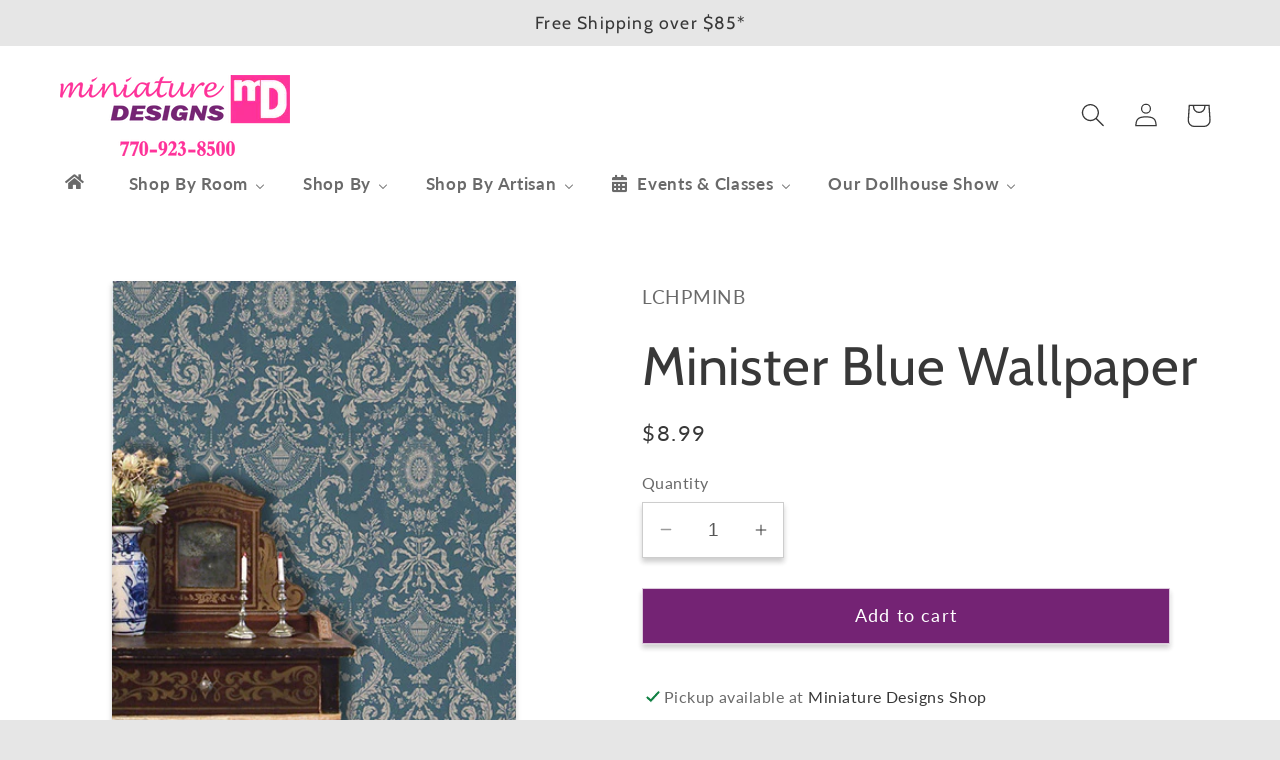

--- FILE ---
content_type: text/html; charset=utf-8
request_url: https://miniaturedesigns.com/products/p-minister-blue-wallpaper
body_size: 47979
content:
<!doctype html>
<html class="no-js" lang="en">
  <head>
    <meta charset="utf-8">
    <meta http-equiv="X-UA-Compatible" content="IE=edge">
    <meta name="viewport" content="width=device-width,initial-scale=1">
    <meta name="theme-color" content="">
    <link rel="canonical" href="https://miniaturedesigns.com/products/p-minister-blue-wallpaper"><link rel="preconnect" href="https://fonts.shopifycdn.com" crossorigin><title>
      Minister Blue Wallpaper
 &ndash; Miniature Designs, Inc.</title>

    
      <meta name="description" content="Design of vases, ribbons and medallions on a blue background. France 1840-1900. Shown below with Frieze F-Prime. This Museum quality wallpaper is manufactured in Spain. Most of these wallpapers designs are copies of actual 18th and 19th Century Wallpaper. 12-1/8&quot;H x 17-3/4&quot;L 1:12 Scale  ">
    

    

<meta property="og:site_name" content="Miniature Designs, Inc.">
<meta property="og:url" content="https://miniaturedesigns.com/products/p-minister-blue-wallpaper">
<meta property="og:title" content="Minister Blue Wallpaper">
<meta property="og:type" content="product">
<meta property="og:description" content="Design of vases, ribbons and medallions on a blue background. France 1840-1900. Shown below with Frieze F-Prime. This Museum quality wallpaper is manufactured in Spain. Most of these wallpapers designs are copies of actual 18th and 19th Century Wallpaper. 12-1/8&quot;H x 17-3/4&quot;L 1:12 Scale  "><meta property="og:image" content="http://miniaturedesigns.com/cdn/shop/products/F-MINISTER_BLUE1.jpg?v=1694294105">
  <meta property="og:image:secure_url" content="https://miniaturedesigns.com/cdn/shop/products/F-MINISTER_BLUE1.jpg?v=1694294105">
  <meta property="og:image:width" content="367">
  <meta property="og:image:height" content="500"><meta property="og:price:amount" content="8.99">
  <meta property="og:price:currency" content="USD"><meta name="twitter:card" content="summary_large_image">
<meta name="twitter:title" content="Minister Blue Wallpaper">
<meta name="twitter:description" content="Design of vases, ribbons and medallions on a blue background. France 1840-1900. Shown below with Frieze F-Prime. This Museum quality wallpaper is manufactured in Spain. Most of these wallpapers designs are copies of actual 18th and 19th Century Wallpaper. 12-1/8&quot;H x 17-3/4&quot;L 1:12 Scale  ">


    <script src="//miniaturedesigns.com/cdn/shop/t/4/assets/constants.js?v=58251544750838685771702496230" defer="defer"></script>
    <script src="//miniaturedesigns.com/cdn/shop/t/4/assets/pubsub.js?v=158357773527763999511702496230" defer="defer"></script>
    <script src="//miniaturedesigns.com/cdn/shop/t/4/assets/global.js?v=113367515774722599301702496230" defer="defer"></script><script src="//miniaturedesigns.com/cdn/shop/t/4/assets/animations.js?v=88693664871331136111702496228" defer="defer"></script><script>window.performance && window.performance.mark && window.performance.mark('shopify.content_for_header.start');</script><meta id="shopify-digital-wallet" name="shopify-digital-wallet" content="/73709027643/digital_wallets/dialog">
<meta name="shopify-checkout-api-token" content="fb8fbd77e8d94bf01271dd405c74bbb8">
<meta id="in-context-paypal-metadata" data-shop-id="73709027643" data-venmo-supported="false" data-environment="production" data-locale="en_US" data-paypal-v4="true" data-currency="USD">
<link rel="alternate" type="application/json+oembed" href="https://miniaturedesigns.com/products/p-minister-blue-wallpaper.oembed">
<script async="async" src="/checkouts/internal/preloads.js?locale=en-US"></script>
<link rel="preconnect" href="https://shop.app" crossorigin="anonymous">
<script async="async" src="https://shop.app/checkouts/internal/preloads.js?locale=en-US&shop_id=73709027643" crossorigin="anonymous"></script>
<script id="shopify-features" type="application/json">{"accessToken":"fb8fbd77e8d94bf01271dd405c74bbb8","betas":["rich-media-storefront-analytics"],"domain":"miniaturedesigns.com","predictiveSearch":true,"shopId":73709027643,"locale":"en"}</script>
<script>var Shopify = Shopify || {};
Shopify.shop = "70c199.myshopify.com";
Shopify.locale = "en";
Shopify.currency = {"active":"USD","rate":"1.0"};
Shopify.country = "US";
Shopify.theme = {"name":"Live","id":163905536315,"schema_name":"Refresh","schema_version":"12.0.0","theme_store_id":1567,"role":"main"};
Shopify.theme.handle = "null";
Shopify.theme.style = {"id":null,"handle":null};
Shopify.cdnHost = "miniaturedesigns.com/cdn";
Shopify.routes = Shopify.routes || {};
Shopify.routes.root = "/";</script>
<script type="module">!function(o){(o.Shopify=o.Shopify||{}).modules=!0}(window);</script>
<script>!function(o){function n(){var o=[];function n(){o.push(Array.prototype.slice.apply(arguments))}return n.q=o,n}var t=o.Shopify=o.Shopify||{};t.loadFeatures=n(),t.autoloadFeatures=n()}(window);</script>
<script>
  window.ShopifyPay = window.ShopifyPay || {};
  window.ShopifyPay.apiHost = "shop.app\/pay";
  window.ShopifyPay.redirectState = null;
</script>
<script id="shop-js-analytics" type="application/json">{"pageType":"product"}</script>
<script defer="defer" async type="module" src="//miniaturedesigns.com/cdn/shopifycloud/shop-js/modules/v2/client.init-shop-cart-sync_C5BV16lS.en.esm.js"></script>
<script defer="defer" async type="module" src="//miniaturedesigns.com/cdn/shopifycloud/shop-js/modules/v2/chunk.common_CygWptCX.esm.js"></script>
<script type="module">
  await import("//miniaturedesigns.com/cdn/shopifycloud/shop-js/modules/v2/client.init-shop-cart-sync_C5BV16lS.en.esm.js");
await import("//miniaturedesigns.com/cdn/shopifycloud/shop-js/modules/v2/chunk.common_CygWptCX.esm.js");

  window.Shopify.SignInWithShop?.initShopCartSync?.({"fedCMEnabled":true,"windoidEnabled":true});

</script>
<script defer="defer" async type="module" src="//miniaturedesigns.com/cdn/shopifycloud/shop-js/modules/v2/client.payment-terms_CZxnsJam.en.esm.js"></script>
<script defer="defer" async type="module" src="//miniaturedesigns.com/cdn/shopifycloud/shop-js/modules/v2/chunk.common_CygWptCX.esm.js"></script>
<script defer="defer" async type="module" src="//miniaturedesigns.com/cdn/shopifycloud/shop-js/modules/v2/chunk.modal_D71HUcav.esm.js"></script>
<script type="module">
  await import("//miniaturedesigns.com/cdn/shopifycloud/shop-js/modules/v2/client.payment-terms_CZxnsJam.en.esm.js");
await import("//miniaturedesigns.com/cdn/shopifycloud/shop-js/modules/v2/chunk.common_CygWptCX.esm.js");
await import("//miniaturedesigns.com/cdn/shopifycloud/shop-js/modules/v2/chunk.modal_D71HUcav.esm.js");

  
</script>
<script>
  window.Shopify = window.Shopify || {};
  if (!window.Shopify.featureAssets) window.Shopify.featureAssets = {};
  window.Shopify.featureAssets['shop-js'] = {"shop-cart-sync":["modules/v2/client.shop-cart-sync_ZFArdW7E.en.esm.js","modules/v2/chunk.common_CygWptCX.esm.js"],"init-fed-cm":["modules/v2/client.init-fed-cm_CmiC4vf6.en.esm.js","modules/v2/chunk.common_CygWptCX.esm.js"],"shop-button":["modules/v2/client.shop-button_tlx5R9nI.en.esm.js","modules/v2/chunk.common_CygWptCX.esm.js"],"shop-cash-offers":["modules/v2/client.shop-cash-offers_DOA2yAJr.en.esm.js","modules/v2/chunk.common_CygWptCX.esm.js","modules/v2/chunk.modal_D71HUcav.esm.js"],"init-windoid":["modules/v2/client.init-windoid_sURxWdc1.en.esm.js","modules/v2/chunk.common_CygWptCX.esm.js"],"shop-toast-manager":["modules/v2/client.shop-toast-manager_ClPi3nE9.en.esm.js","modules/v2/chunk.common_CygWptCX.esm.js"],"init-shop-email-lookup-coordinator":["modules/v2/client.init-shop-email-lookup-coordinator_B8hsDcYM.en.esm.js","modules/v2/chunk.common_CygWptCX.esm.js"],"init-shop-cart-sync":["modules/v2/client.init-shop-cart-sync_C5BV16lS.en.esm.js","modules/v2/chunk.common_CygWptCX.esm.js"],"avatar":["modules/v2/client.avatar_BTnouDA3.en.esm.js"],"pay-button":["modules/v2/client.pay-button_FdsNuTd3.en.esm.js","modules/v2/chunk.common_CygWptCX.esm.js"],"init-customer-accounts":["modules/v2/client.init-customer-accounts_DxDtT_ad.en.esm.js","modules/v2/client.shop-login-button_C5VAVYt1.en.esm.js","modules/v2/chunk.common_CygWptCX.esm.js","modules/v2/chunk.modal_D71HUcav.esm.js"],"init-shop-for-new-customer-accounts":["modules/v2/client.init-shop-for-new-customer-accounts_ChsxoAhi.en.esm.js","modules/v2/client.shop-login-button_C5VAVYt1.en.esm.js","modules/v2/chunk.common_CygWptCX.esm.js","modules/v2/chunk.modal_D71HUcav.esm.js"],"shop-login-button":["modules/v2/client.shop-login-button_C5VAVYt1.en.esm.js","modules/v2/chunk.common_CygWptCX.esm.js","modules/v2/chunk.modal_D71HUcav.esm.js"],"init-customer-accounts-sign-up":["modules/v2/client.init-customer-accounts-sign-up_CPSyQ0Tj.en.esm.js","modules/v2/client.shop-login-button_C5VAVYt1.en.esm.js","modules/v2/chunk.common_CygWptCX.esm.js","modules/v2/chunk.modal_D71HUcav.esm.js"],"shop-follow-button":["modules/v2/client.shop-follow-button_Cva4Ekp9.en.esm.js","modules/v2/chunk.common_CygWptCX.esm.js","modules/v2/chunk.modal_D71HUcav.esm.js"],"checkout-modal":["modules/v2/client.checkout-modal_BPM8l0SH.en.esm.js","modules/v2/chunk.common_CygWptCX.esm.js","modules/v2/chunk.modal_D71HUcav.esm.js"],"lead-capture":["modules/v2/client.lead-capture_Bi8yE_yS.en.esm.js","modules/v2/chunk.common_CygWptCX.esm.js","modules/v2/chunk.modal_D71HUcav.esm.js"],"shop-login":["modules/v2/client.shop-login_D6lNrXab.en.esm.js","modules/v2/chunk.common_CygWptCX.esm.js","modules/v2/chunk.modal_D71HUcav.esm.js"],"payment-terms":["modules/v2/client.payment-terms_CZxnsJam.en.esm.js","modules/v2/chunk.common_CygWptCX.esm.js","modules/v2/chunk.modal_D71HUcav.esm.js"]};
</script>
<script>(function() {
  var isLoaded = false;
  function asyncLoad() {
    if (isLoaded) return;
    isLoaded = true;
    var urls = ["https:\/\/cloudsearch-1f874.kxcdn.com\/shopify.js?srp=\/a\/search\u0026filtersEnabled=1\u0026shop=70c199.myshopify.com"];
    for (var i = 0; i < urls.length; i++) {
      var s = document.createElement('script');
      s.type = 'text/javascript';
      s.async = true;
      s.src = urls[i];
      var x = document.getElementsByTagName('script')[0];
      x.parentNode.insertBefore(s, x);
    }
  };
  if(window.attachEvent) {
    window.attachEvent('onload', asyncLoad);
  } else {
    window.addEventListener('load', asyncLoad, false);
  }
})();</script>
<script id="__st">var __st={"a":73709027643,"offset":-18000,"reqid":"932cf2fd-d477-45ae-9ae3-99e83ebf96bf-1768627329","pageurl":"miniaturedesigns.com\/products\/p-minister-blue-wallpaper","u":"0937e71a3a61","p":"product","rtyp":"product","rid":8408011342139};</script>
<script>window.ShopifyPaypalV4VisibilityTracking = true;</script>
<script id="captcha-bootstrap">!function(){'use strict';const t='contact',e='account',n='new_comment',o=[[t,t],['blogs',n],['comments',n],[t,'customer']],c=[[e,'customer_login'],[e,'guest_login'],[e,'recover_customer_password'],[e,'create_customer']],r=t=>t.map((([t,e])=>`form[action*='/${t}']:not([data-nocaptcha='true']) input[name='form_type'][value='${e}']`)).join(','),a=t=>()=>t?[...document.querySelectorAll(t)].map((t=>t.form)):[];function s(){const t=[...o],e=r(t);return a(e)}const i='password',u='form_key',d=['recaptcha-v3-token','g-recaptcha-response','h-captcha-response',i],f=()=>{try{return window.sessionStorage}catch{return}},m='__shopify_v',_=t=>t.elements[u];function p(t,e,n=!1){try{const o=window.sessionStorage,c=JSON.parse(o.getItem(e)),{data:r}=function(t){const{data:e,action:n}=t;return t[m]||n?{data:e,action:n}:{data:t,action:n}}(c);for(const[e,n]of Object.entries(r))t.elements[e]&&(t.elements[e].value=n);n&&o.removeItem(e)}catch(o){console.error('form repopulation failed',{error:o})}}const l='form_type',E='cptcha';function T(t){t.dataset[E]=!0}const w=window,h=w.document,L='Shopify',v='ce_forms',y='captcha';let A=!1;((t,e)=>{const n=(g='f06e6c50-85a8-45c8-87d0-21a2b65856fe',I='https://cdn.shopify.com/shopifycloud/storefront-forms-hcaptcha/ce_storefront_forms_captcha_hcaptcha.v1.5.2.iife.js',D={infoText:'Protected by hCaptcha',privacyText:'Privacy',termsText:'Terms'},(t,e,n)=>{const o=w[L][v],c=o.bindForm;if(c)return c(t,g,e,D).then(n);var r;o.q.push([[t,g,e,D],n]),r=I,A||(h.body.append(Object.assign(h.createElement('script'),{id:'captcha-provider',async:!0,src:r})),A=!0)});var g,I,D;w[L]=w[L]||{},w[L][v]=w[L][v]||{},w[L][v].q=[],w[L][y]=w[L][y]||{},w[L][y].protect=function(t,e){n(t,void 0,e),T(t)},Object.freeze(w[L][y]),function(t,e,n,w,h,L){const[v,y,A,g]=function(t,e,n){const i=e?o:[],u=t?c:[],d=[...i,...u],f=r(d),m=r(i),_=r(d.filter((([t,e])=>n.includes(e))));return[a(f),a(m),a(_),s()]}(w,h,L),I=t=>{const e=t.target;return e instanceof HTMLFormElement?e:e&&e.form},D=t=>v().includes(t);t.addEventListener('submit',(t=>{const e=I(t);if(!e)return;const n=D(e)&&!e.dataset.hcaptchaBound&&!e.dataset.recaptchaBound,o=_(e),c=g().includes(e)&&(!o||!o.value);(n||c)&&t.preventDefault(),c&&!n&&(function(t){try{if(!f())return;!function(t){const e=f();if(!e)return;const n=_(t);if(!n)return;const o=n.value;o&&e.removeItem(o)}(t);const e=Array.from(Array(32),(()=>Math.random().toString(36)[2])).join('');!function(t,e){_(t)||t.append(Object.assign(document.createElement('input'),{type:'hidden',name:u})),t.elements[u].value=e}(t,e),function(t,e){const n=f();if(!n)return;const o=[...t.querySelectorAll(`input[type='${i}']`)].map((({name:t})=>t)),c=[...d,...o],r={};for(const[a,s]of new FormData(t).entries())c.includes(a)||(r[a]=s);n.setItem(e,JSON.stringify({[m]:1,action:t.action,data:r}))}(t,e)}catch(e){console.error('failed to persist form',e)}}(e),e.submit())}));const S=(t,e)=>{t&&!t.dataset[E]&&(n(t,e.some((e=>e===t))),T(t))};for(const o of['focusin','change'])t.addEventListener(o,(t=>{const e=I(t);D(e)&&S(e,y())}));const B=e.get('form_key'),M=e.get(l),P=B&&M;t.addEventListener('DOMContentLoaded',(()=>{const t=y();if(P)for(const e of t)e.elements[l].value===M&&p(e,B);[...new Set([...A(),...v().filter((t=>'true'===t.dataset.shopifyCaptcha))])].forEach((e=>S(e,t)))}))}(h,new URLSearchParams(w.location.search),n,t,e,['guest_login'])})(!0,!0)}();</script>
<script integrity="sha256-4kQ18oKyAcykRKYeNunJcIwy7WH5gtpwJnB7kiuLZ1E=" data-source-attribution="shopify.loadfeatures" defer="defer" src="//miniaturedesigns.com/cdn/shopifycloud/storefront/assets/storefront/load_feature-a0a9edcb.js" crossorigin="anonymous"></script>
<script crossorigin="anonymous" defer="defer" src="//miniaturedesigns.com/cdn/shopifycloud/storefront/assets/shopify_pay/storefront-65b4c6d7.js?v=20250812"></script>
<script data-source-attribution="shopify.dynamic_checkout.dynamic.init">var Shopify=Shopify||{};Shopify.PaymentButton=Shopify.PaymentButton||{isStorefrontPortableWallets:!0,init:function(){window.Shopify.PaymentButton.init=function(){};var t=document.createElement("script");t.src="https://miniaturedesigns.com/cdn/shopifycloud/portable-wallets/latest/portable-wallets.en.js",t.type="module",document.head.appendChild(t)}};
</script>
<script data-source-attribution="shopify.dynamic_checkout.buyer_consent">
  function portableWalletsHideBuyerConsent(e){var t=document.getElementById("shopify-buyer-consent"),n=document.getElementById("shopify-subscription-policy-button");t&&n&&(t.classList.add("hidden"),t.setAttribute("aria-hidden","true"),n.removeEventListener("click",e))}function portableWalletsShowBuyerConsent(e){var t=document.getElementById("shopify-buyer-consent"),n=document.getElementById("shopify-subscription-policy-button");t&&n&&(t.classList.remove("hidden"),t.removeAttribute("aria-hidden"),n.addEventListener("click",e))}window.Shopify?.PaymentButton&&(window.Shopify.PaymentButton.hideBuyerConsent=portableWalletsHideBuyerConsent,window.Shopify.PaymentButton.showBuyerConsent=portableWalletsShowBuyerConsent);
</script>
<script data-source-attribution="shopify.dynamic_checkout.cart.bootstrap">document.addEventListener("DOMContentLoaded",(function(){function t(){return document.querySelector("shopify-accelerated-checkout-cart, shopify-accelerated-checkout")}if(t())Shopify.PaymentButton.init();else{new MutationObserver((function(e,n){t()&&(Shopify.PaymentButton.init(),n.disconnect())})).observe(document.body,{childList:!0,subtree:!0})}}));
</script>
<link id="shopify-accelerated-checkout-styles" rel="stylesheet" media="screen" href="https://miniaturedesigns.com/cdn/shopifycloud/portable-wallets/latest/accelerated-checkout-backwards-compat.css" crossorigin="anonymous">
<style id="shopify-accelerated-checkout-cart">
        #shopify-buyer-consent {
  margin-top: 1em;
  display: inline-block;
  width: 100%;
}

#shopify-buyer-consent.hidden {
  display: none;
}

#shopify-subscription-policy-button {
  background: none;
  border: none;
  padding: 0;
  text-decoration: underline;
  font-size: inherit;
  cursor: pointer;
}

#shopify-subscription-policy-button::before {
  box-shadow: none;
}

      </style>
<script id="sections-script" data-sections="header" defer="defer" src="//miniaturedesigns.com/cdn/shop/t/4/compiled_assets/scripts.js?3323"></script>
<script>window.performance && window.performance.mark && window.performance.mark('shopify.content_for_header.end');</script>


    <style data-shopify>
      @font-face {
  font-family: Lato;
  font-weight: 400;
  font-style: normal;
  font-display: swap;
  src: url("//miniaturedesigns.com/cdn/fonts/lato/lato_n4.c3b93d431f0091c8be23185e15c9d1fee1e971c5.woff2") format("woff2"),
       url("//miniaturedesigns.com/cdn/fonts/lato/lato_n4.d5c00c781efb195594fd2fd4ad04f7882949e327.woff") format("woff");
}

      @font-face {
  font-family: Lato;
  font-weight: 700;
  font-style: normal;
  font-display: swap;
  src: url("//miniaturedesigns.com/cdn/fonts/lato/lato_n7.900f219bc7337bc57a7a2151983f0a4a4d9d5dcf.woff2") format("woff2"),
       url("//miniaturedesigns.com/cdn/fonts/lato/lato_n7.a55c60751adcc35be7c4f8a0313f9698598612ee.woff") format("woff");
}

      @font-face {
  font-family: Lato;
  font-weight: 400;
  font-style: italic;
  font-display: swap;
  src: url("//miniaturedesigns.com/cdn/fonts/lato/lato_i4.09c847adc47c2fefc3368f2e241a3712168bc4b6.woff2") format("woff2"),
       url("//miniaturedesigns.com/cdn/fonts/lato/lato_i4.3c7d9eb6c1b0a2bf62d892c3ee4582b016d0f30c.woff") format("woff");
}

      @font-face {
  font-family: Lato;
  font-weight: 700;
  font-style: italic;
  font-display: swap;
  src: url("//miniaturedesigns.com/cdn/fonts/lato/lato_i7.16ba75868b37083a879b8dd9f2be44e067dfbf92.woff2") format("woff2"),
       url("//miniaturedesigns.com/cdn/fonts/lato/lato_i7.4c07c2b3b7e64ab516aa2f2081d2bb0366b9dce8.woff") format("woff");
}

      @font-face {
  font-family: Cabin;
  font-weight: 400;
  font-style: normal;
  font-display: swap;
  src: url("//miniaturedesigns.com/cdn/fonts/cabin/cabin_n4.cefc6494a78f87584a6f312fea532919154f66fe.woff2") format("woff2"),
       url("//miniaturedesigns.com/cdn/fonts/cabin/cabin_n4.8c16611b00f59d27f4b27ce4328dfe514ce77517.woff") format("woff");
}


      
        :root,
        .color-background-1 {
          --color-background: 230,230,230;
        
          --gradient-background: #e6e6e6;
        

        

        --color-foreground: 56,56,56;
        --color-background-contrast: 166,166,166;
        --color-shadow: 56,56,56;
        --color-button: 116,35,116;
        --color-button-text: 239,240,245;
        --color-secondary-button: 230,230,230;
        --color-secondary-button-text: 56,56,56;
        --color-link: 56,56,56;
        --color-badge-foreground: 56,56,56;
        --color-badge-background: 230,230,230;
        --color-badge-border: 56,56,56;
        --payment-terms-background-color: rgb(230 230 230);
      }
      
        
        .color-background-2 {
          --color-background: 255,255,255;
        
          --gradient-background: #ffffff;
        

        

        --color-foreground: 56,56,56;
        --color-background-contrast: 191,191,191;
        --color-shadow: 56,56,56;
        --color-button: 116,35,116;
        --color-button-text: 255,255,255;
        --color-secondary-button: 255,255,255;
        --color-secondary-button-text: 116,35,116;
        --color-link: 116,35,116;
        --color-badge-foreground: 56,56,56;
        --color-badge-background: 255,255,255;
        --color-badge-border: 56,56,56;
        --payment-terms-background-color: rgb(255 255 255);
      }
      
        
        .color-inverse {
          --color-background: 198,217,198;
        
          --gradient-background: #c6d9c6;
        

        

        --color-foreground: 56,56,56;
        --color-background-contrast: 122,166,122;
        --color-shadow: 56,56,56;
        --color-button: 116,35,116;
        --color-button-text: 255,255,255;
        --color-secondary-button: 198,217,198;
        --color-secondary-button-text: 255,255,255;
        --color-link: 255,255,255;
        --color-badge-foreground: 56,56,56;
        --color-badge-background: 198,217,198;
        --color-badge-border: 56,56,56;
        --payment-terms-background-color: rgb(198 217 198);
      }
      
        
        .color-accent-1 {
          --color-background: 116,35,116;
        
          --gradient-background: linear-gradient(180deg, rgba(255, 255, 255, 1), rgba(201, 148, 205, 1) 100%);
        

        

        --color-foreground: 255,255,255;
        --color-background-contrast: 18,5,18;
        --color-shadow: 14,27,77;
        --color-button: 116,35,116;
        --color-button-text: 255,255,255;
        --color-secondary-button: 116,35,116;
        --color-secondary-button-text: 255,255,255;
        --color-link: 255,255,255;
        --color-badge-foreground: 255,255,255;
        --color-badge-background: 116,35,116;
        --color-badge-border: 255,255,255;
        --payment-terms-background-color: rgb(116 35 116);
      }
      
        
        .color-accent-2 {
          --color-background: 255,113,191;
        
          --gradient-background: radial-gradient(rgba(255, 144, 203, 1), rgba(255, 255, 255, 1) 100%, rgba(215, 204, 250, 1) 100%);
        

        

        --color-foreground: 56,56,56;
        --color-background-contrast: 241,0,132;
        --color-shadow: 56,56,56;
        --color-button: 255,255,255;
        --color-button-text: 56,56,56;
        --color-secondary-button: 255,113,191;
        --color-secondary-button-text: 255,113,191;
        --color-link: 255,113,191;
        --color-badge-foreground: 56,56,56;
        --color-badge-background: 255,113,191;
        --color-badge-border: 56,56,56;
        --payment-terms-background-color: rgb(255 113 191);
      }
      
        
        .color-scheme-9b66d69e-a3c2-4690-a3b6-29c74ffba5b5 {
          --color-background: 254,190,170;
        
          --gradient-background: #febeaa;
        

        

        --color-foreground: 56,56,56;
        --color-background-contrast: 253,94,44;
        --color-shadow: 56,56,56;
        --color-button: 255,255,255;
        --color-button-text: 56,56,56;
        --color-secondary-button: 254,190,170;
        --color-secondary-button-text: 56,56,56;
        --color-link: 56,56,56;
        --color-badge-foreground: 56,56,56;
        --color-badge-background: 254,190,170;
        --color-badge-border: 56,56,56;
        --payment-terms-background-color: rgb(254 190 170);
      }
      
        
        .color-scheme-07f07498-8ece-4739-9cac-b60287553c92 {
          --color-background: 255,255,255;
        
          --gradient-background: #ffffff;
        

        

        --color-foreground: 56,56,56;
        --color-background-contrast: 191,191,191;
        --color-shadow: 56,56,56;
        --color-button: 69,116,21;
        --color-button-text: 255,255,255;
        --color-secondary-button: 255,255,255;
        --color-secondary-button-text: 69,116,21;
        --color-link: 69,116,21;
        --color-badge-foreground: 56,56,56;
        --color-badge-background: 255,255,255;
        --color-badge-border: 56,56,56;
        --payment-terms-background-color: rgb(255 255 255);
      }
      
        
        .color-scheme-319ad1de-ac66-4555-be40-d67b63f0c1b6 {
          --color-background: 230,230,230;
        
          --gradient-background: radial-gradient(rgba(144, 190, 96, 1), rgba(255, 255, 255, 1) 100%);
        

        

        --color-foreground: 56,56,56;
        --color-background-contrast: 166,166,166;
        --color-shadow: 56,56,56;
        --color-button: 51,1,56;
        --color-button-text: 239,240,245;
        --color-secondary-button: 230,230,230;
        --color-secondary-button-text: 56,56,56;
        --color-link: 56,56,56;
        --color-badge-foreground: 56,56,56;
        --color-badge-background: 230,230,230;
        --color-badge-border: 56,56,56;
        --payment-terms-background-color: rgb(230 230 230);
      }
      
        
        .color-scheme-7ab32a43-ef3c-4581-8542-0f8ddc27a42a {
          --color-background: 255,255,255;
        
          --gradient-background: radial-gradient(rgba(255, 255, 255, 1) 49.281%, rgba(255, 255, 255, 1) 53%, rgba(255, 255, 255, 1) 66%, rgba(255, 255, 255, 1) 100%);
        

        

        --color-foreground: 56,56,56;
        --color-background-contrast: 191,191,191;
        --color-shadow: 56,56,56;
        --color-button: 161,112,166;
        --color-button-text: 255,255,255;
        --color-secondary-button: 255,255,255;
        --color-secondary-button-text: 56,56,56;
        --color-link: 56,56,56;
        --color-badge-foreground: 56,56,56;
        --color-badge-background: 255,255,255;
        --color-badge-border: 56,56,56;
        --payment-terms-background-color: rgb(255 255 255);
      }
      
        
        .color-scheme-0ee45b93-987f-415f-a066-4fb433f09a82 {
          --color-background: 230,230,230;
        
          --gradient-background: #e6e6e6;
        

        

        --color-foreground: 56,56,56;
        --color-background-contrast: 166,166,166;
        --color-shadow: 56,56,56;
        --color-button: 116,35,116;
        --color-button-text: 239,240,245;
        --color-secondary-button: 230,230,230;
        --color-secondary-button-text: 56,56,56;
        --color-link: 56,56,56;
        --color-badge-foreground: 56,56,56;
        --color-badge-background: 230,230,230;
        --color-badge-border: 56,56,56;
        --payment-terms-background-color: rgb(230 230 230);
      }
      

      body, .color-background-1, .color-background-2, .color-inverse, .color-accent-1, .color-accent-2, .color-scheme-9b66d69e-a3c2-4690-a3b6-29c74ffba5b5, .color-scheme-07f07498-8ece-4739-9cac-b60287553c92, .color-scheme-319ad1de-ac66-4555-be40-d67b63f0c1b6, .color-scheme-7ab32a43-ef3c-4581-8542-0f8ddc27a42a, .color-scheme-0ee45b93-987f-415f-a066-4fb433f09a82 {
        color: rgba(var(--color-foreground), 0.75);
        background-color: rgb(var(--color-background));
      }

      :root {
        --font-body-family: Lato, sans-serif;
        --font-body-style: normal;
        --font-body-weight: 400;
        --font-body-weight-bold: 700;

        --font-heading-family: Cabin, sans-serif;
        --font-heading-style: normal;
        --font-heading-weight: 400;

        --font-body-scale: 1.2;
        --font-heading-scale: 1.125;

        --media-padding: px;
        --media-border-opacity: 0.25;
        --media-border-width: 0px;
        --media-radius: 0px;
        --media-shadow-opacity: 0.25;
        --media-shadow-horizontal-offset: 0px;
        --media-shadow-vertical-offset: 4px;
        --media-shadow-blur-radius: 5px;
        --media-shadow-visible: 1;

        --page-width: 120rem;
        --page-width-margin: 0rem;

        --product-card-image-padding: 1.6rem;
        --product-card-corner-radius: 0.0rem;
        --product-card-text-alignment: left;
        --product-card-border-width: 0.1rem;
        --product-card-border-opacity: 0.25;
        --product-card-shadow-opacity: 0.25;
        --product-card-shadow-visible: 1;
        --product-card-shadow-horizontal-offset: 0.0rem;
        --product-card-shadow-vertical-offset: 0.4rem;
        --product-card-shadow-blur-radius: 0.5rem;

        --collection-card-image-padding: 1.6rem;
        --collection-card-corner-radius: 0.0rem;
        --collection-card-text-alignment: left;
        --collection-card-border-width: 0.1rem;
        --collection-card-border-opacity: 0.25;
        --collection-card-shadow-opacity: 0.25;
        --collection-card-shadow-visible: 1;
        --collection-card-shadow-horizontal-offset: 0.0rem;
        --collection-card-shadow-vertical-offset: 0.4rem;
        --collection-card-shadow-blur-radius: 0.5rem;

        --blog-card-image-padding: 1.6rem;
        --blog-card-corner-radius: 0.0rem;
        --blog-card-text-alignment: left;
        --blog-card-border-width: 0.1rem;
        --blog-card-border-opacity: 0.25;
        --blog-card-shadow-opacity: 0.25;
        --blog-card-shadow-visible: 1;
        --blog-card-shadow-horizontal-offset: 0.0rem;
        --blog-card-shadow-vertical-offset: 0.4rem;
        --blog-card-shadow-blur-radius: 0.5rem;

        --badge-corner-radius: 0.0rem;

        --popup-border-width: 1px;
        --popup-border-opacity: 0.1;
        --popup-corner-radius: 18px;
        --popup-shadow-opacity: 0.0;
        --popup-shadow-horizontal-offset: 0px;
        --popup-shadow-vertical-offset: 4px;
        --popup-shadow-blur-radius: 5px;

        --drawer-border-width: 0px;
        --drawer-border-opacity: 0.1;
        --drawer-shadow-opacity: 0.0;
        --drawer-shadow-horizontal-offset: 0px;
        --drawer-shadow-vertical-offset: 4px;
        --drawer-shadow-blur-radius: 5px;

        --spacing-sections-desktop: 0px;
        --spacing-sections-mobile: 0px;

        --grid-desktop-vertical-spacing: 28px;
        --grid-desktop-horizontal-spacing: 28px;
        --grid-mobile-vertical-spacing: 14px;
        --grid-mobile-horizontal-spacing: 14px;

        --text-boxes-border-opacity: 0.25;
        --text-boxes-border-width: 0px;
        --text-boxes-radius: 0px;
        --text-boxes-shadow-opacity: 0.0;
        --text-boxes-shadow-visible: 0;
        --text-boxes-shadow-horizontal-offset: 0px;
        --text-boxes-shadow-vertical-offset: 4px;
        --text-boxes-shadow-blur-radius: 5px;

        --buttons-radius: 0px;
        --buttons-radius-outset: 0px;
        --buttons-border-width: 1px;
        --buttons-border-opacity: 0.25;
        --buttons-shadow-opacity: 0.25;
        --buttons-shadow-visible: 1;
        --buttons-shadow-horizontal-offset: 0px;
        --buttons-shadow-vertical-offset: 4px;
        --buttons-shadow-blur-radius: 5px;
        --buttons-border-offset: 0.3px;

        --inputs-radius: 0px;
        --inputs-border-width: 1px;
        --inputs-border-opacity: 0.25;
        --inputs-shadow-opacity: 0.25;
        --inputs-shadow-horizontal-offset: 0px;
        --inputs-margin-offset: 4px;
        --inputs-shadow-vertical-offset: 4px;
        --inputs-shadow-blur-radius: 5px;
        --inputs-radius-outset: 0px;

        --variant-pills-radius: 0px;
        --variant-pills-border-width: 1px;
        --variant-pills-border-opacity: 0.25;
        --variant-pills-shadow-opacity: 0.0;
        --variant-pills-shadow-horizontal-offset: 0px;
        --variant-pills-shadow-vertical-offset: 4px;
        --variant-pills-shadow-blur-radius: 5px;
      }

      *,
      *::before,
      *::after {
        box-sizing: inherit;
      }

      html {
        box-sizing: border-box;
        font-size: calc(var(--font-body-scale) * 62.5%);
        height: 100%;
      }

      body {
        display: grid;
        grid-template-rows: auto auto 1fr auto;
        grid-template-columns: 100%;
        min-height: 100%;
        margin: 0;
        font-size: 1.5rem;
        letter-spacing: 0.06rem;
        line-height: calc(1 + 0.8 / var(--font-body-scale));
        font-family: var(--font-body-family);
        font-style: var(--font-body-style);
        font-weight: var(--font-body-weight);
      }

      @media screen and (min-width: 750px) {
        body {
          font-size: 1.6rem;
        }
      }
    </style>

    <link href="//miniaturedesigns.com/cdn/shop/t/4/assets/base.css?v=127867003511637661291702496229" rel="stylesheet" type="text/css" media="all" />
<link rel="preload" as="font" href="//miniaturedesigns.com/cdn/fonts/lato/lato_n4.c3b93d431f0091c8be23185e15c9d1fee1e971c5.woff2" type="font/woff2" crossorigin><link rel="preload" as="font" href="//miniaturedesigns.com/cdn/fonts/cabin/cabin_n4.cefc6494a78f87584a6f312fea532919154f66fe.woff2" type="font/woff2" crossorigin><link href="//miniaturedesigns.com/cdn/shop/t/4/assets/component-localization-form.css?v=143319823105703127341702496229" rel="stylesheet" type="text/css" media="all" />
      <script src="//miniaturedesigns.com/cdn/shop/t/4/assets/localization-form.js?v=161644695336821385561702496230" defer="defer"></script><link
        rel="stylesheet"
        href="//miniaturedesigns.com/cdn/shop/t/4/assets/component-predictive-search.css?v=118923337488134913561702496229"
        media="print"
        onload="this.media='all'"
      ><script>
      document.documentElement.className = document.documentElement.className.replace('no-js', 'js');
      if (Shopify.designMode) {
        document.documentElement.classList.add('shopify-design-mode');
      }
    </script>
  
<script>
	window.StoreCreditInit = {
		shop: '70c199.myshopify.com',
		cashback_widget_status: 0
	}
</script>




<!-- BEGIN app block: shopify://apps/buddha-mega-menu-navigation/blocks/megamenu/dbb4ce56-bf86-4830-9b3d-16efbef51c6f -->
<script>
        var productImageAndPrice = [],
            collectionImages = [],
            articleImages = [],
            mmLivIcons = false,
            mmFlipClock = false,
            mmFixesUseJquery = false,
            mmNumMMI = 6,
            mmSchemaTranslation = {},
            mmMenuStrings =  {"menuStrings":{"default":{" ":" ","Shop By Room":"Shop By Room","Dollhouses & Roomboxes":"Dollhouses & Roomboxes","Alessio Miniatures":"Alessio Miniatures","Dollhouse Completed Inside & Out":"Dollhouse Completed Inside & Out","Dollhouse Finished Exterior Only":"Dollhouse Finished Exterior Only","Fred Cobbs Dollhouses & Roombox":"Fred Cobbs Dollhouses & Roombox","Garages, Gazebos, & Conservatory":"Garages, Gazebos, & Conservatory","Misc. Dollhouse Kits":"Misc. Dollhouse Kits","Playscale Dollhouse - 11-1/2\" Doll":"Playscale Dollhouse - 11-1/2\" Doll","Roomboxes":"Roomboxes","Shadowboxes & Vignettes":"Shadowboxes & Vignettes","Stores & Shops":"Stores & Shops","Turntables For Dollhouses":"Turntables For Dollhouses","Garden":"Garden","Lawn & Garden Furniture":"Lawn & Garden Furniture","Arbors, Trellises, Gates":"Arbors, Trellises, Gates","Bushes, Hedges":"Bushes, Hedges","Fences & Wagon Wheels":"Fences & Wagon Wheels","Flowers & Plants":"Flowers & Plants","Fountains, Statues, Yard Art":"Fountains, Statues, Yard Art","Growing Garden":"Growing Garden","Kits, Plant and Flowers":"Kits, Plant and Flowers","Pots & Planters Empty":"Pots & Planters Empty","Trees":"Trees","Vines, Ground Cover":"Vines, Ground Cover","Wreaths":"Wreaths","Bedroom":"Bedroom","Bathroom Items":"Bathroom Items","Cleaning Products":"Cleaning Products","Medical Accessories":"Medical Accessories","Dens & Libraries":"Dens & Libraries","Toys & Games":"Toys & Games","Wall Shelves":"Wall Shelves","Sewing/Quilting/Crocheting/Art":"Sewing/Quilting/Crocheting/Art","Office Supplies":"Office Supplies","Computers, Phones, Cameras, TV":"Computers, Phones, Cameras, TV","Dining Room":"Dining Room","Tea & Dish Sets":"Tea & Dish Sets","Sterling Silver":"Sterling Silver","Entrance or Foyer":"Entrance or Foyer","Garage & Tools":"Garage & Tools","Weapons":"Weapons","Sports":"Sports","Mowers, Tools, & Yard Equipment":"Mowers, Tools, & Yard Equipment","Kitchen":"Kitchen","Food & Beverages":"Food & Beverages","Bakery: Breads & Pastry":"Bakery: Breads & Pastry","Desserts":"Desserts","Fruits and Vegetables":"Fruits and Vegetables","Groceries":"Groceries","Hors d'Oeuvres":"Hors d'Oeuvres","Ready to Eat Foods":"Ready to Eat Foods","Drinks & Beverages":"Drinks & Beverages","Kitchen Accessories":"Kitchen Accessories","Music Room":"Music Room","Musical Instruments, Accessories":"Musical Instruments, Accessories","Nursery":"Nursery","Other Rooms":"Other Rooms","Recreational Rooms":"Recreational Rooms","Sewing Room":"Sewing Room","Sitting Room":"Sitting Room","Shop By":"Shop By","New Products":"New Products","SALE":"SALE","Building Supplies":"Building Supplies","Applique & Decor Trim":"Applique & Decor Trim","Baseboard/Crown/Trim/Wainscot":"Baseboard/Crown/Trim/Wainscot","Bricks, Stone, Lattice":"Bricks, Stone, Lattice","Chimney, Weather Vanes & Rods":"Chimney, Weather Vanes & Rods","Clapboard Siding":"Clapboard Siding","Columns & Posts":"Columns & Posts","Complete Ceilings & Medallions":"Complete Ceilings & Medallions","Decorative Brackets & Corbels":"Decorative Brackets & Corbels","Doors & Windows":"Doors & Windows","Archways":"Archways","Doors":"Doors","Stained Glass":"Stained Glass","Plexi-Glass & Leading":"Plexi-Glass & Leading","Screen Doors":"Screen Doors","Grandt Line Architectural Detail":"Grandt Line Architectural Detail","Hardware":"Hardware","Pediments":"Pediments","Roofing":"Roofing","Shutters & Shutter Trims":"Shutters & Shutter Trims","Stairs, Railings, & Spindles":"Stairs, Railings, & Spindles","Accessories":"Accessories","Accessories for Ladies":"Accessories for Ladies","Accessories for Men":"Accessories for Men","Baby & Kid Items":"Baby & Kid Items","Basket, Crates, Trunks All Types":"Basket, Crates, Trunks All Types","Bottles, Tins, & Jars Empty":"Bottles, Tins, & Jars Empty","Brass Accessories":"Brass Accessories","Calendars/Paper Products":"Calendars/Paper Products","Books & Magazines":"Books & Magazines","Decor":"Decor","Clocks & Radios":"Clocks & Radios","Fireplace Accessories":"Fireplace Accessories","Animal Heads":"Animal Heads","Framed Prints & Paintings":"Framed Prints & Paintings","Frames":"Frames","Hand Painted Limited Editions":"Hand Painted Limited Editions","Mirrors":"Mirrors","Plaques & Signs":"Plaques & Signs","Nautical":"Nautical","Vases, Bust, Figurine & Other":"Vases, Bust, Figurine & Other","Electrical & Lighting":"Electrical & Lighting","LED Lights":"LED Lights","3 Volt Bulb Only Battery LEDs":"3 Volt Bulb Only Battery LEDs","Lighting Fixtures":"Lighting Fixtures","Battery Powered Fixtures - LED":"Battery Powered Fixtures - LED","Misc. Chandeliers":"Misc. Chandeliers","Misc. Sconces":"Misc. Sconces","Ceiling Fans that Work!":"Ceiling Fans that Work!","Fireplace Lights":"Fireplace Lights","Outdoor Fixtures":"Outdoor Fixtures","Non-Working Lights":"Non-Working Lights","Furniture":"Furniture","Furniture Kits":"Furniture Kits","Bathroom Kits":"Bathroom Kits","Bedroom Kits":"Bedroom Kits","Craft Room Kits":"Craft Room Kits","Dining Room Kits":"Dining Room Kits","Kitchen Kits":"Kitchen Kits","Living Room Kits":"Living Room Kits","Music Room Kits":"Music Room Kits","Garden & Floral":"Garden & Floral","Furniture Making Parts":"Furniture Making Parts","Handmade Wicker Furniture":"Handmade Wicker Furniture","Unfinished Bespaq Furniture":"Unfinished Bespaq Furniture","Wrought Iron Furniture":"Wrought Iron Furniture","Misc. Furniture":"Misc. Furniture","Holidays":"Holidays","4th of July":"4th of July","Christmas":"Christmas","Easter":"Easter","Halloween":"Halloween","Hanukkah/Chanukah/Passover":"Hanukkah/Chanukah/Passover","St. Patricks Day":"St. Patricks Day","Thanksgiving":"Thanksgiving","Vacation or Beach Time":"Vacation or Beach Time","Valentine Day":"Valentine Day","Lawn & Garden":"Lawn & Garden","Working Doorbell, Mailbox, etc.":"Working Doorbell, Mailbox, etc.","People, Pets & Fairies":"People, Pets & Fairies","Animals":"Animals","Barnyard Pals":"Barnyard Pals","Birds and Fish":"Birds and Fish","Cats":"Cats","Dogs":"Dogs","Small Outdoor Animals":"Small Outdoor Animals","Smaller Indoor Pets":"Smaller Indoor Pets","Dolls":"Dolls","Artisan Dolls":"Artisan Dolls","Dolls for Children":"Dolls for Children","Dolls for the Dolls!":"Dolls for the Dolls!","Mannequins":"Mannequins","Marcia Backstrom Reproductions":"Marcia Backstrom Reproductions","Porcelain Dolls":"Porcelain Dolls","Resin Dolls":"Resin Dolls","Pet Accessories":"Pet Accessories","Porcelain Fairies & Mermaids":"Porcelain Fairies & Mermaids","Resin Fairies":"Resin Fairies","World of Miniature Bears":"World of Miniature Bears","Rugs, Curtains, Fabric, Pillows":"Rugs, Curtains, Fabric, Pillows","Smaller Scales":"Smaller Scales","Tools, Paints & Glues":"Tools, Paints & Glues","Wallpaper & Flooring":"Wallpaper & Flooring","Wallpaper":"Wallpaper","Shop By Artisan":"Shop By Artisan","Jim Pounder":"Jim Pounder","John Hodgson Collection":"John Hodgson Collection","Ray Storey":"Ray Storey","Rosel's Chandeliers":"Rosel's Chandeliers","Bespaq Miniatures":"Bespaq Miniatures","Jane Graber Pottery":"Jane Graber Pottery","JBM Miniature":"JBM Miniature","Rika Creations":"Rika Creations","Sir Thomas Thumb Tools & Stuff":"Sir Thomas Thumb Tools & Stuff","Unique Miniatures":"Unique Miniatures","Search By Name":"Search By Name","Events & Classes":"Events & Classes","2025 Shows":"2025 Shows","3/25 Miniature Designs Annual Show":"3/25 Miniature Designs Annual Show","4/25 Tom Bishop Chicago Show":"4/25 Tom Bishop Chicago Show","5/25 Lakeland Guild's Show":"5/25 Lakeland Guild's Show","6/25 Dallas Showcase":"6/25 Dallas Showcase","9/25 Garage Sale":"9/25 Garage Sale","View All Classes":"View All Classes","Our Dollhouse Show":"Our Dollhouse Show","General Information":"General Information","Vendor Information":"Vendor Information"}},"additional":{"default":{}}} ,
            mmShopLocale = "en",
            mmShopLocaleCollectionsRoute = "/collections",
            mmSchemaDesignJSON = [{"action":"menu-select","value":"mm-automatic"},{"action":"design","setting":"font_family","value":"Default"},{"action":"design","setting":"font_size","value":"13px"},{"action":"design","setting":"text_color","value":"#222222"},{"action":"design","setting":"link_hover_color","value":"#0da19a"},{"action":"design","setting":"link_color","value":"#4e4e4e"},{"action":"design","setting":"background_hover_color","value":"#f9f9f9"},{"action":"design","setting":"background_color","value":"#ffffff"},{"action":"design","setting":"price_color","value":"#0da19a"},{"action":"design","setting":"contact_right_btn_text_color","value":"#ffffff"},{"action":"design","setting":"contact_right_btn_bg_color","value":"#3A3A3A"},{"action":"design","setting":"contact_left_bg_color","value":"#3A3A3A"},{"action":"design","setting":"contact_left_alt_color","value":"#CCCCCC"},{"action":"design","setting":"contact_left_text_color","value":"#f1f1f0"},{"action":"design","setting":"addtocart_enable","value":"true"},{"action":"design","setting":"addtocart_text_color","value":"#333333"},{"action":"design","setting":"addtocart_background_color","value":"#ffffff"},{"action":"design","setting":"addtocart_text_hover_color","value":"#ffffff"},{"action":"design","setting":"addtocart_background_hover_color","value":"#0da19a"},{"action":"design","setting":"countdown_color","value":"#ffffff"},{"action":"design","setting":"countdown_background_color","value":"#333333"},{"action":"design","setting":"vertical_font_family","value":"Default"},{"action":"design","setting":"vertical_font_size","value":"13px"},{"action":"design","setting":"vertical_text_color","value":"#ffffff"},{"action":"design","setting":"vertical_link_color","value":"#ffffff"},{"action":"design","setting":"vertical_link_hover_color","value":"#ffffff"},{"action":"design","setting":"vertical_price_color","value":"#ffffff"},{"action":"design","setting":"vertical_contact_right_btn_text_color","value":"#ffffff"},{"action":"design","setting":"vertical_addtocart_enable","value":"true"},{"action":"design","setting":"vertical_addtocart_text_color","value":"#ffffff"},{"action":"design","setting":"vertical_countdown_color","value":"#ffffff"},{"action":"design","setting":"vertical_countdown_background_color","value":"#333333"},{"action":"design","setting":"vertical_background_color","value":"#017b86"},{"action":"design","setting":"vertical_addtocart_background_color","value":"#333333"},{"action":"design","setting":"vertical_contact_right_btn_bg_color","value":"#333333"},{"action":"design","setting":"vertical_contact_left_alt_color","value":"#333333"}],
            mmDomChangeSkipUl = "",
            buddhaMegaMenuShop = "70c199.myshopify.com",
            mmWireframeCompression = "0",
            mmExtensionAssetUrl = "https://cdn.shopify.com/extensions/019abe06-4a3f-7763-88da-170e1b54169b/mega-menu-151/assets/";var bestSellersHTML = '';var newestProductsHTML = '';/* get link lists api */
        var linkLists={"main-menu" : {"title":"Main menu", "items":["/","/collections/1-scale-furniture","/collections/1-scale-accessories","/pages/contact",]},"footer" : {"title":"Footer menu", "items":["/search","/","/policies/refund-policy","/pages/contact",]},"customer-account-main-menu" : {"title":"Customer account main menu", "items":["/","https://shopify.com/73709027643/account/orders?locale=en&amp;region_country=US",]},};/*ENDPARSE*/

        

        /* set product prices *//* get the collection images *//* get the article images *//* customer fixes */
        var mmThemeFixesBeforeInit = function(){ customMenuUls=".header__menu-items,nav,ul"; /* generic mobile menu toggle translate effect */ document.addEventListener("toggleSubmenu", function (e) { var pc = document.querySelector("#PageContainer"); var mm = document.querySelector("#MobileNav"); if (pc && mm && typeof e.mmMobileHeight != "undefined"){ var pcStyle = pc.getAttribute("style"); if (pcStyle && pcStyle.indexOf("translate3d") != -1) { pc.style.transform = "translate3d(0px, "+ e.mmMobileHeight +"px, 0px)"; } } }); mmAddStyle(" .header__icons {z-index: 1003;} "); if (document.querySelectorAll(".sf-menu-links,ul.sf-nav").length == 2) { customMenuUls=".sf-menu-links,ul.sf-nav"; mmHorizontalMenus="ul.sf-nav"; mmVerticalMenus=".sf-menu-links"; mmAddStyle("@media screen and (min-width:1280px) { .sf-header__desktop {display: block !important;} }"); } if (document.querySelector(".mobile-menu__content>ul")) { mmDisableVisibleCheck=true; mmVerticalMenus=".mobile-menu__content>ul"; } window.mmLoadFunction = function(){ var num = 15; var intv = setInterval(function(){ var m = document.querySelector("#megamenu_level__1"); if (m && m.matches(".vertical-mega-menu")) reinitMenus("#megamenu_level__1"); if (num--==0) clearInterval(intv); },300); }; if (document.readyState !== "loading") { mmLoadFunction(); } else { document.removeEventListener("DOMContentLoaded", mmLoadFunction); document.addEventListener("DOMContentLoaded", mmLoadFunction); } }; var mmThemeFixesBefore = function(){ window.buddhaFilterLiElements = function(liElements){ var elements = []; for (var i=0; i<liElements.length; i++) { if (liElements[i].querySelector("[href=\"/cart\"],[href=\"/account/login\"]") == null) { elements.push(liElements[i]); } } return elements; }; if (tempMenuObject.u.matches("#mobile_menu, #velaMegamenu .nav, #SiteNav, #siteNav")) { tempMenuObject.liItems = buddhaFilterLiElements(mmNot(tempMenuObject.u.children, ".search_container,.site-nav__item_cart", true)); } else if (tempMenuObject.u.matches(".main_nav .nav .menu")) { var numMenusApplied = 0, numMenusAppliedSticky = 0; mmForEach(document, ".main_nav .nav .menu", function(el){ if (el.closest(".sticky_nav") == null) { if (el.querySelector(".buddha-menu-item")) { numMenusApplied++; } } else { if (el.querySelector(".buddha-menu-item")) { numMenusAppliedSticky++; } } }); if (((tempMenuObject.u.closest(".sticky_nav")) && (numMenusAppliedSticky < 1)) || ((tempMenuObject.u.closest(".sticky_nav")) && (numMenusApplied < 1))) { tempMenuObject.liItems = buddhaFilterLiElements(mmNot(tempMenuObject.u.children, ".search_container,.site-nav__item_cart")); } } else if (tempMenuObject.u.matches("#mobile-menu:not(.mm-menu)") && tempMenuObject.u.querySelector(".hamburger,.shifter-handle") == null) { tempMenuObject.liItems = buddhaFilterLiElements(tempMenuObject.u.children); } else if (tempMenuObject.u.matches("#accessibleNav") && tempMenuObject.u.closest("#topnav2") == null) { tempMenuObject.liItems = buddhaFilterLiElements(mmNot(tempMenuObject.u.children, ".customer-navlink")); } else if (tempMenuObject.u.matches("#megamenu_level__1")) { tempMenuObject.liClasses = "level_1__item"; tempMenuObject.aClasses = "level_1__link"; tempMenuObject.liItems = buddhaFilterLiElements(tempMenuObject.u.children); } else if (tempMenuObject.u.matches(".mobile-nav__items")) { tempMenuObject.liClasses = "mobile-nav__item"; tempMenuObject.aClasses = "mobile-nav__link"; tempMenuObject.liItems = buddhaFilterLiElements(tempMenuObject.u.children); } else if (tempMenuObject.u.matches("#NavDrawer > .mobile-nav") && document.querySelector(".mobile-nav>.buddha-menu-item") == null ) { tempMenuObject.liClasses = "mobile-nav__item"; tempMenuObject.aClasses = "mobile-nav__link"; tempMenuObject.liItems = buddhaFilterLiElements(mmNot(tempMenuObject.u.children, ".mobile-nav__search")); } else if (tempMenuObject.u.matches(".mobile-nav-wrapper > .mobile-nav")) { tempMenuObject.liClasses = "mobile-nav__item border-bottom"; tempMenuObject.aClasses = "mobile-nav__link"; tempMenuObject.liItems = buddhaFilterLiElements(mmNot(tempMenuObject.u.children, ".mobile-nav__search")); } else if (tempMenuObject.u.matches("#nav .mm-panel .mm-listview")) { tempMenuObject.liItems = buddhaFilterLiElements(tempMenuObject.u.children); var firstMmPanel = true; mmForEach(document, "#nav>.mm-panels>.mm-panel", function(el){ if (firstMmPanel) { firstMmPanel = false; el.classList.remove("mm-hidden"); el.classList.remove("mm-subopened"); } else { el.parentElement.removeChild(el); } }); } else if (tempMenuObject.u.matches(".SidebarMenu__Nav--primary")) { tempMenuObject.liClasses = "Collapsible"; tempMenuObject.aClasses = "Collapsible__Button Heading u-h6"; tempMenuObject.liItems = buddhaFilterLiElements(tempMenuObject.u.children); } else if (tempMenuObject.u.matches(".mm_menus_ul")) { tempMenuObject.liClasses = "ets_menu_item"; tempMenuObject.aClasses = "mm-nowrap"; tempMenuObject.liItems = buddhaFilterLiElements(tempMenuObject.u.children); mmAddStyle(" .horizontal-mega-menu > .buddha-menu-item > a {white-space: nowrap;} ", "mmThemeCStyle"); } else if (tempMenuObject.u.matches("#accordion")) { tempMenuObject.liClasses = ""; tempMenuObject.aClasses = ""; tempMenuObject.liItems = tempMenuObject.u.children; } else if (tempMenuObject.u.matches(".mobile-menu__panel:first-child .mobile-menu__nav")) { tempMenuObject.liClasses = "mobile-menu__nav-item"; tempMenuObject.aClasses = "mobile-menu__nav-link"; tempMenuObject.liItems = tempMenuObject.u.children; } else if (tempMenuObject.u.matches("#nt_menu_id")) { tempMenuObject.liClasses = "menu-item type_simple"; tempMenuObject.aClasses = "lh__1 flex al_center pr"; tempMenuObject.liItems = tempMenuObject.u.children; } else if (tempMenuObject.u.matches("#menu_mb_cat")) { tempMenuObject.liClasses = "menu-item type_simple"; tempMenuObject.aClasses = ""; tempMenuObject.liItems = tempMenuObject.u.children; } else if (tempMenuObject.u.matches("#menu_mb_ul")) { tempMenuObject.liClasses = "menu-item only_icon_false"; tempMenuObject.aClasses = ""; tempMenuObject.liItems = mmNot(tempMenuObject.u.children, "#customer_login_link,#customer_register_link,#item_mb_help", true); mmAddStyle(" #menu_mb_ul.vertical-mega-menu li.buddha-menu-item>a {display: flex !important;} #menu_mb_ul.vertical-mega-menu li.buddha-menu-item>a>.mm-title {padding: 0 !important;} ", "mmThemeStyle"); } else if (tempMenuObject.u.matches(".header__inline-menu > .list-menu")) { tempMenuObject.liClasses = ""; tempMenuObject.aClasses = "header__menu-item list-menu__item link focus-inset"; tempMenuObject.liItems = tempMenuObject.u.children; } else if (tempMenuObject.u.matches(".menu-drawer__navigation>.list-menu")) { tempMenuObject.liClasses = ""; tempMenuObject.aClasses = "menu-drawer__menu-item list-menu__item link link--text focus-inset"; tempMenuObject.liItems = tempMenuObject.u.children; } else if (tempMenuObject.u.matches(".header__menu-items")) { tempMenuObject.liClasses = "navbar-item header__item has-mega-menu"; tempMenuObject.aClasses = "navbar-link header__link"; tempMenuObject.liItems = tempMenuObject.u.children; mmAddStyle(" .horizontal-mega-menu .buddha-menu-item>a:after{content: none;} .horizontal-mega-menu>li>a{padding-right:10px !important;} .horizontal-mega-menu>li:not(.buddha-menu-item) {display: none !important;} ", "mmThemeStyle"); } else if (tempMenuObject.u.matches(".header__navigation")) { tempMenuObject.liClasses = "header__nav-item"; tempMenuObject.aClasses = ""; tempMenuObject.liItems = tempMenuObject.u.children; } else if (tempMenuObject.u.matches(".slide-nav")) { mmVerticalMenus=".slide-nav"; tempMenuObject.liClasses = "slide-nav__item"; tempMenuObject.aClasses = "slide-nav__link"; tempMenuObject.liItems = tempMenuObject.u.children; } else if (tempMenuObject.u.matches(".header__links-list")) { tempMenuObject.liClasses = ""; tempMenuObject.aClasses = ""; tempMenuObject.liItems = tempMenuObject.u.children; mmAddStyle(".header__left,.header__links {overflow: visible !important; }"); } else if (tempMenuObject.u.matches("#menu-main-navigation,#menu-mobile-nav,#t4s-menu-drawer")) { tempMenuObject.liClasses = ""; tempMenuObject.aClasses = ""; tempMenuObject.liItems = tempMenuObject.u.children; } else if (tempMenuObject.u.matches(".nav-desktop:first-child > .nav-desktop__tier-1")) { tempMenuObject.liClasses = "nav-desktop__tier-1-item"; tempMenuObject.aClasses = "nav-desktop__tier-1-link"; tempMenuObject.liItems = tempMenuObject.u.children; } else if (tempMenuObject.u.matches(".mobile-nav") && tempMenuObject.u.querySelector(".appear-animation.appear-delay-2") != null) { tempMenuObject.liClasses = "mobile-nav__item appear-animation appear-delay-3"; tempMenuObject.aClasses = "mobile-nav__link"; tempMenuObject.liItems = mmNot(tempMenuObject.u.children, "a[href*=account],.mobile-nav__spacer", true); } else if (tempMenuObject.u.matches("nav > .list-menu")) { tempMenuObject.liClasses = ""; tempMenuObject.aClasses = "header__menu-item list-menu__item link link--text focus-inset"; tempMenuObject.liItems = tempMenuObject.u.children; } else if (tempMenuObject.u.matches(".site-navigation>.navmenu")) { tempMenuObject.liClasses = "navmenu-item navmenu-basic__item"; tempMenuObject.aClasses = "navmenu-link navmenu-link-depth-1"; tempMenuObject.liItems = tempMenuObject.u.children; } else if (tempMenuObject.u.matches("nav>.site-navigation")) { tempMenuObject.liClasses = "site-nav__item site-nav__expanded-item site-nav--has-dropdown site-nav__dropdown-li--first-level"; tempMenuObject.aClasses = "site-nav__link site-nav__link--underline site-nav__link--has-dropdown"; tempMenuObject.liItems = tempMenuObject.u.children; } else if (tempMenuObject.u.matches("nav>.js-accordion-mobile-nav")) { tempMenuObject.liClasses = "js-accordion-header c-accordion__header"; tempMenuObject.aClasses = "js-accordion-link c-accordion__link"; tempMenuObject.liItems = mmNot(tempMenuObject.u.children, ".mobile-menu__item"); } else if (tempMenuObject.u.matches(".sf-menu-links")) { tempMenuObject.liClasses = "list-none"; tempMenuObject.aClasses = "block px-4 py-3"; tempMenuObject.liItems = tempMenuObject.u.children; } else if (tempMenuObject.u.matches(".sf-nav")) { tempMenuObject.liClasses = "sf-menu-item list-none sf-menu-item--no-mega sf-menu-item-parent"; tempMenuObject.aClasses = "block px-4 py-5 flex items-center sf__parent-item"; tempMenuObject.liItems = tempMenuObject.u.children; } else if (tempMenuObject.u.matches(".main-nav:not(.topnav)") && tempMenuObject.u.children.length>2) { tempMenuObject.liClasses = "main-nav__tier-1-item"; tempMenuObject.aClasses = "main-nav__tier-1-link"; tempMenuObject.liItems = tempMenuObject.u.children; } else if (tempMenuObject.u.matches(".mobile-nav") && tempMenuObject.u.querySelector(".mobile-nav__item") != null && document.querySelector(".mobile-nav .buddha-menu-item")==null) { tempMenuObject.liClasses = "mobile-nav__item"; tempMenuObject.aClasses = "mobile-nav__link"; tempMenuObject.liItems = tempMenuObject.u.children; } else if (tempMenuObject.u.matches("#t4s-nav-ul")) { tempMenuObject.liClasses = "t4s-type__mega menu-width__cus t4s-menu-item has--children menu-has__offsets"; tempMenuObject.aClasses = "t4s-lh-1 t4s-d-flex t4s-align-items-center t4s-pr"; tempMenuObject.liItems = tempMenuObject.u.children; } else if (tempMenuObject.u.matches("#menu-mb__ul")) { tempMenuObject.liClasses = "t4s-menu-item t4s-item-level-0"; tempMenuObject.aClasses = ""; tempMenuObject.liItems = mmNot(tempMenuObject.u.children, "#item_mb_wis,#item_mb_sea,#item_mb_acc,#item_mb_help"); } else if (tempMenuObject.u.matches(".navbar-nav")) { tempMenuObject.liClasses = "nav-item"; tempMenuObject.aClasses = "nav-link list-menu__item"; tempMenuObject.liItems = tempMenuObject.u.children; } else if (tempMenuObject.u.matches(".navbar-nav-sidebar")) { tempMenuObject.liClasses = "nav-item sidemenu-animation sidemenu-animation-delay-2"; tempMenuObject.aClasses = "list-menu__item"; tempMenuObject.liItems = tempMenuObject.u.children; } else if (tempMenuObject.u.matches(".mobile-menu__content>ul")) { tempMenuObject.liClasses = ""; tempMenuObject.aClasses = ""; tempMenuObject.liItems = tempMenuObject.u.children; mmAddStyle(" .vertical-mega-menu>li{padding:10px !important;} .vertical-mega-menu>li:not(.buddha-menu-item) {display: none !important;} "); } else if (tempMenuObject.u.matches("#offcanvas-menu-nav")) { tempMenuObject.liClasses = "nav-item"; tempMenuObject.aClasses = "nav-link"; tempMenuObject.liItems = tempMenuObject.u.children; } else if (tempMenuObject.u.matches(".main__navigation")) { tempMenuObject.liClasses = "nav__link__holder"; tempMenuObject.aClasses = ""; tempMenuObject.liItems = tempMenuObject.u.children; } else if (tempMenuObject.u.matches(".mobile__navigation")) { tempMenuObject.liClasses = "nav__link__holder"; tempMenuObject.aClasses = ""; tempMenuObject.liItems = mmNot(tempMenuObject.u.children, ".mobile__navigation__footer"); mmAddStyle(" .vertical-mega-menu>li{padding:10px !important;} "); } if (tempMenuObject.liItems) { tempMenuObject.skipCheck = true; tempMenuObject.forceMenu = true; } /* try to find li and a classes for requested menu if they are not set */ if (tempMenuObject.skipCheck == true) { var _links=[]; var keys = Object.keys(linkLists); for (var i=0; i<keys.length; i++) { if (selectedMenu == keys[i]) { _links = linkLists[keys[i]].items; break; } } mmForEachChild(tempMenuObject.u, "LI", function(li){ var href = null; var a = li.querySelector("a"); if (a) href = a.getAttribute("href"); if (href == null || (href != null && (href.substr(0,1) == "#" || href==""))){ var a2 = li.querySelector((!!document.documentMode) ? "* + a" : "a:nth-child(2)"); if (a2) { href = a2.getAttribute("href"); a = a2; } } if (href == null || (href != null && (href.substr(0,1) == "#" || href==""))) { var a2 = li.querySelector("a>a"); if (a2) { href = a2.getAttribute("href"); a = a2; } } /* stil no matching href, search all children a for a matching href */ if (href == null || (href != null && (href.substr(0,1) == "#" || href==""))) { var a2 = li.querySelectorAll("a[href]"); for (var i=0; i<a2.length; i++) { var href2 = a2[i].getAttribute("href"); if (_links[tempMenuObject.elementFits] != undefined && href2 == _links[tempMenuObject.elementFits]) { href = href2; a = a2[i]; break; } } } if (_links[tempMenuObject.elementFits] != undefined && href == _links[tempMenuObject.elementFits]) { if (tempMenuObject.liClasses == undefined) { tempMenuObject.liClasses = ""; } tempMenuObject.liClasses = concatClasses(li.getAttribute("class"), tempMenuObject.liClasses); if (tempMenuObject.aClasses == undefined) { tempMenuObject.aClasses = ""; } if (a) tempMenuObject.aClasses = concatClasses(a.getAttribute("class"), tempMenuObject.aClasses); tempMenuObject.elementFits++; } else if (tempMenuObject.elementFits > 0 && tempMenuObject.elementFits != _links.length) { tempMenuObject.elementFits = 0; if (href == _links[0]) { tempMenuObject.elementFits = 1; } } }); } }; 
        

        var mmWireframe = {"html" : "<li class=\"buddha-menu-item\" itemId=\"KAwZq\"  ><a data-href=\"/\" href=\"/\" aria-label=\" \" data-no-instant=\"\" onclick=\"mmGoToPage(this, event); return false;\"  ><i class=\"mm-icon static fas fa-home\" aria-hidden=\"true\"></i><span class=\"mm-title\"></span></a></li><li class=\"buddha-menu-item\" itemId=\"FcX6s\"  ><a data-href=\"no-link\" href=\"javascript:void(0);\" aria-label=\"Shop By Room\" data-no-instant=\"\" onclick=\"return toggleSubmenu(this);\"  ><span class=\"mm-title\">Shop By Room</span><i class=\"mm-arrow mm-angle-down\" aria-hidden=\"true\"></i><span class=\"toggle-menu-btn\" style=\"display:none;\" title=\"Toggle menu\" onclick=\"return toggleSubmenu(this)\"><span class=\"mm-arrow-icon\"><span class=\"bar-one\"></span><span class=\"bar-two\"></span></span></span></a><ul class=\"mm-submenu tree mm-icons medium \"><li data-href=\"no-link\" href=\"javascript:void(0);\" aria-label=\"Dollhouses & Roomboxes\" data-no-instant=\"\" onclick=\"return toggleSubmenu(this);\"  ><a data-href=\"no-link\" href=\"javascript:void(0);\" aria-label=\"Dollhouses & Roomboxes\" data-no-instant=\"\" onclick=\"return toggleSubmenu(this);\"  ><i class=\"mm-icon static fas fa-home\" aria-hidden=\"true\"></i><span class=\"mm-title\">Dollhouses & Roomboxes</span><i class=\"mm-arrow mm-angle-down\" aria-hidden=\"true\"></i><span class=\"toggle-menu-btn\" style=\"display:none;\" title=\"Toggle menu\" onclick=\"return toggleSubmenu(this)\"><span class=\"mm-arrow-icon\"><span class=\"bar-one\"></span><span class=\"bar-two\"></span></span></span></a><ul class=\"mm-submenu tree  small mm-last-level\"><li data-href=\"/collections/alessio-miniatures\" href=\"/collections/alessio-miniatures\" aria-label=\"Alessio Miniatures\" data-no-instant=\"\" onclick=\"mmGoToPage(this, event); return false;\"  ><a data-href=\"/collections/alessio-miniatures\" href=\"/collections/alessio-miniatures\" aria-label=\"Alessio Miniatures\" data-no-instant=\"\" onclick=\"mmGoToPage(this, event); return false;\"  ><span class=\"mm-title\">Alessio Miniatures</span></a></li><li data-href=\"/collections/dollhouse-completed-inside-out\" href=\"/collections/dollhouse-completed-inside-out\" aria-label=\"Dollhouse Completed Inside & Out\" data-no-instant=\"\" onclick=\"mmGoToPage(this, event); return false;\"  ><a data-href=\"/collections/dollhouse-completed-inside-out\" href=\"/collections/dollhouse-completed-inside-out\" aria-label=\"Dollhouse Completed Inside & Out\" data-no-instant=\"\" onclick=\"mmGoToPage(this, event); return false;\"  ><span class=\"mm-title\">Dollhouse Completed Inside & Out</span></a></li><li data-href=\"/collections/dollhouse-finished-exterior-only\" href=\"/collections/dollhouse-finished-exterior-only\" aria-label=\"Dollhouse Finished Exterior Only\" data-no-instant=\"\" onclick=\"mmGoToPage(this, event); return false;\"  ><a data-href=\"/collections/dollhouse-finished-exterior-only\" href=\"/collections/dollhouse-finished-exterior-only\" aria-label=\"Dollhouse Finished Exterior Only\" data-no-instant=\"\" onclick=\"mmGoToPage(this, event); return false;\"  ><span class=\"mm-title\">Dollhouse Finished Exterior Only</span></a></li><li data-href=\"/collections/fred-cobbs-dollhouses-roombox-1\" href=\"/collections/fred-cobbs-dollhouses-roombox-1\" aria-label=\"Fred Cobbs Dollhouses & Roombox\" data-no-instant=\"\" onclick=\"mmGoToPage(this, event); return false;\"  ><a data-href=\"/collections/fred-cobbs-dollhouses-roombox-1\" href=\"/collections/fred-cobbs-dollhouses-roombox-1\" aria-label=\"Fred Cobbs Dollhouses & Roombox\" data-no-instant=\"\" onclick=\"mmGoToPage(this, event); return false;\"  ><span class=\"mm-title\">Fred Cobbs Dollhouses & Roombox</span></a></li><li data-href=\"/collections/garages-gazebos-conservatory\" href=\"/collections/garages-gazebos-conservatory\" aria-label=\"Garages, Gazebos, & Conservatory\" data-no-instant=\"\" onclick=\"mmGoToPage(this, event); return false;\"  ><a data-href=\"/collections/garages-gazebos-conservatory\" href=\"/collections/garages-gazebos-conservatory\" aria-label=\"Garages, Gazebos, & Conservatory\" data-no-instant=\"\" onclick=\"mmGoToPage(this, event); return false;\"  ><span class=\"mm-title\">Garages, Gazebos, & Conservatory</span></a></li><li data-href=\"/collections/misc-dollhouse-kits-1\" href=\"/collections/misc-dollhouse-kits-1\" aria-label=\"Misc. Dollhouse Kits\" data-no-instant=\"\" onclick=\"mmGoToPage(this, event); return false;\"  ><a data-href=\"/collections/misc-dollhouse-kits-1\" href=\"/collections/misc-dollhouse-kits-1\" aria-label=\"Misc. Dollhouse Kits\" data-no-instant=\"\" onclick=\"mmGoToPage(this, event); return false;\"  ><span class=\"mm-title\">Misc. Dollhouse Kits</span></a></li><li data-href=\"/collections/playscale-dollhouse-11-1-2-doll-1\" href=\"/collections/playscale-dollhouse-11-1-2-doll-1\" aria-label=\"Playscale Dollhouse - 11-1/2&quot; Doll\" data-no-instant=\"\" onclick=\"mmGoToPage(this, event); return false;\"  ><a data-href=\"/collections/playscale-dollhouse-11-1-2-doll-1\" href=\"/collections/playscale-dollhouse-11-1-2-doll-1\" aria-label=\"Playscale Dollhouse - 11-1/2&quot; Doll\" data-no-instant=\"\" onclick=\"mmGoToPage(this, event); return false;\"  ><span class=\"mm-title\">Playscale Dollhouse - 11-1/2\" Doll</span></a></li><li data-href=\"/collections/roomboxes\" href=\"/collections/roomboxes\" aria-label=\"Roomboxes\" data-no-instant=\"\" onclick=\"mmGoToPage(this, event); return false;\"  ><a data-href=\"/collections/roomboxes\" href=\"/collections/roomboxes\" aria-label=\"Roomboxes\" data-no-instant=\"\" onclick=\"mmGoToPage(this, event); return false;\"  ><span class=\"mm-title\">Roomboxes</span></a></li><li data-href=\"/collections/shadowboxes-vignettes\" href=\"/collections/shadowboxes-vignettes\" aria-label=\"Shadowboxes & Vignettes\" data-no-instant=\"\" onclick=\"mmGoToPage(this, event); return false;\"  ><a data-href=\"/collections/shadowboxes-vignettes\" href=\"/collections/shadowboxes-vignettes\" aria-label=\"Shadowboxes & Vignettes\" data-no-instant=\"\" onclick=\"mmGoToPage(this, event); return false;\"  ><span class=\"mm-title\">Shadowboxes & Vignettes</span></a></li><li href=\"javascript:void(0);\" aria-label=\"Stores & Shops\" data-no-instant=\"\" onclick=\"mmGoToPage(this, event); return false;\"  ><a href=\"javascript:void(0);\" aria-label=\"Stores & Shops\" data-no-instant=\"\" onclick=\"mmGoToPage(this, event); return false;\"  ><span class=\"mm-title\">Stores & Shops</span></a></li><li data-href=\"/collections/turntables-for-dollhouses\" href=\"/collections/turntables-for-dollhouses\" aria-label=\"Turntables For Dollhouses\" data-no-instant=\"\" onclick=\"mmGoToPage(this, event); return false;\"  ><a data-href=\"/collections/turntables-for-dollhouses\" href=\"/collections/turntables-for-dollhouses\" aria-label=\"Turntables For Dollhouses\" data-no-instant=\"\" onclick=\"mmGoToPage(this, event); return false;\"  ><span class=\"mm-title\">Turntables For Dollhouses</span></a></li></ul></li><li data-href=\"no-link\" href=\"javascript:void(0);\" aria-label=\"Garden\" data-no-instant=\"\" onclick=\"return toggleSubmenu(this);\"  ><a data-href=\"no-link\" href=\"javascript:void(0);\" aria-label=\"Garden\" data-no-instant=\"\" onclick=\"return toggleSubmenu(this);\"  ><i class=\"mm-icon static fas fa-tree\" aria-hidden=\"true\"></i><span class=\"mm-title\">Garden</span><i class=\"mm-arrow mm-angle-down\" aria-hidden=\"true\"></i><span class=\"toggle-menu-btn\" style=\"display:none;\" title=\"Toggle menu\" onclick=\"return toggleSubmenu(this)\"><span class=\"mm-arrow-icon\"><span class=\"bar-one\"></span><span class=\"bar-two\"></span></span></span></a><ul class=\"mm-submenu tree  small mm-last-level\"><li data-href=\"/collections/lawn-garden-furniture\" href=\"/collections/lawn-garden-furniture\" aria-label=\"Lawn & Garden Furniture\" data-no-instant=\"\" onclick=\"mmGoToPage(this, event); return false;\"  ><a data-href=\"/collections/lawn-garden-furniture\" href=\"/collections/lawn-garden-furniture\" aria-label=\"Lawn & Garden Furniture\" data-no-instant=\"\" onclick=\"mmGoToPage(this, event); return false;\"  ><span class=\"mm-title\">Lawn & Garden Furniture</span></a></li><li data-href=\"/collections/arbors-trellises-gates\" href=\"/collections/arbors-trellises-gates\" aria-label=\"Arbors, Trellises, Gates\" data-no-instant=\"\" onclick=\"mmGoToPage(this, event); return false;\"  ><a data-href=\"/collections/arbors-trellises-gates\" href=\"/collections/arbors-trellises-gates\" aria-label=\"Arbors, Trellises, Gates\" data-no-instant=\"\" onclick=\"mmGoToPage(this, event); return false;\"  ><span class=\"mm-title\">Arbors, Trellises, Gates</span></a></li><li data-href=\"/collections/bushes-hedges\" href=\"/collections/bushes-hedges\" aria-label=\"Bushes, Hedges\" data-no-instant=\"\" onclick=\"mmGoToPage(this, event); return false;\"  ><a data-href=\"/collections/bushes-hedges\" href=\"/collections/bushes-hedges\" aria-label=\"Bushes, Hedges\" data-no-instant=\"\" onclick=\"mmGoToPage(this, event); return false;\"  ><span class=\"mm-title\">Bushes, Hedges</span></a></li><li data-href=\"/collections/fences-wagon-wheels\" href=\"/collections/fences-wagon-wheels\" aria-label=\"Fences & Wagon Wheels\" data-no-instant=\"\" onclick=\"mmGoToPage(this, event); return false;\"  ><a data-href=\"/collections/fences-wagon-wheels\" href=\"/collections/fences-wagon-wheels\" aria-label=\"Fences & Wagon Wheels\" data-no-instant=\"\" onclick=\"mmGoToPage(this, event); return false;\"  ><span class=\"mm-title\">Fences & Wagon Wheels</span></a></li><li data-href=\"/collections/flowers-plants\" href=\"/collections/flowers-plants\" aria-label=\"Flowers & Plants\" data-no-instant=\"\" onclick=\"mmGoToPage(this, event); return false;\"  ><a data-href=\"/collections/flowers-plants\" href=\"/collections/flowers-plants\" aria-label=\"Flowers & Plants\" data-no-instant=\"\" onclick=\"mmGoToPage(this, event); return false;\"  ><span class=\"mm-title\">Flowers & Plants</span></a></li><li data-href=\"/collections/fountains-statues-yard-art\" href=\"/collections/fountains-statues-yard-art\" aria-label=\"Fountains, Statues, Yard Art\" data-no-instant=\"\" onclick=\"mmGoToPage(this, event); return false;\"  ><a data-href=\"/collections/fountains-statues-yard-art\" href=\"/collections/fountains-statues-yard-art\" aria-label=\"Fountains, Statues, Yard Art\" data-no-instant=\"\" onclick=\"mmGoToPage(this, event); return false;\"  ><span class=\"mm-title\">Fountains, Statues, Yard Art</span></a></li><li data-href=\"/collections/growing-garden\" href=\"/collections/growing-garden\" aria-label=\"Growing Garden\" data-no-instant=\"\" onclick=\"mmGoToPage(this, event); return false;\"  ><a data-href=\"/collections/growing-garden\" href=\"/collections/growing-garden\" aria-label=\"Growing Garden\" data-no-instant=\"\" onclick=\"mmGoToPage(this, event); return false;\"  ><span class=\"mm-title\">Growing Garden</span></a></li><li href=\"javascript:void(0);\" aria-label=\"Kits, Plant and Flowers\" data-no-instant=\"\" onclick=\"mmGoToPage(this, event); return false;\"  ><a href=\"javascript:void(0);\" aria-label=\"Kits, Plant and Flowers\" data-no-instant=\"\" onclick=\"mmGoToPage(this, event); return false;\"  ><span class=\"mm-title\">Kits, Plant and Flowers</span></a></li><li data-href=\"/collections/pots-planters-empty\" href=\"/collections/pots-planters-empty\" aria-label=\"Pots & Planters Empty\" data-no-instant=\"\" onclick=\"mmGoToPage(this, event); return false;\"  ><a data-href=\"/collections/pots-planters-empty\" href=\"/collections/pots-planters-empty\" aria-label=\"Pots & Planters Empty\" data-no-instant=\"\" onclick=\"mmGoToPage(this, event); return false;\"  ><span class=\"mm-title\">Pots & Planters Empty</span></a></li><li data-href=\"/collections/trees\" href=\"/collections/trees\" aria-label=\"Trees\" data-no-instant=\"\" onclick=\"mmGoToPage(this, event); return false;\"  ><a data-href=\"/collections/trees\" href=\"/collections/trees\" aria-label=\"Trees\" data-no-instant=\"\" onclick=\"mmGoToPage(this, event); return false;\"  ><span class=\"mm-title\">Trees</span></a></li><li data-href=\"/collections/vines-ground-cover\" href=\"/collections/vines-ground-cover\" aria-label=\"Vines, Ground Cover\" data-no-instant=\"\" onclick=\"mmGoToPage(this, event); return false;\"  ><a data-href=\"/collections/vines-ground-cover\" href=\"/collections/vines-ground-cover\" aria-label=\"Vines, Ground Cover\" data-no-instant=\"\" onclick=\"mmGoToPage(this, event); return false;\"  ><span class=\"mm-title\">Vines, Ground Cover</span></a></li><li href=\"javascript:void(0);\" aria-label=\"Wreaths\" data-no-instant=\"\" onclick=\"mmGoToPage(this, event); return false;\"  ><a href=\"javascript:void(0);\" aria-label=\"Wreaths\" data-no-instant=\"\" onclick=\"mmGoToPage(this, event); return false;\"  ><span class=\"mm-title\">Wreaths</span></a></li></ul></li><li data-href=\"/collections/bedrooms\" href=\"/collections/bedrooms\" aria-label=\"Bedroom\" data-no-instant=\"\" onclick=\"mmGoToPage(this, event); return false;\"  ><a data-href=\"/collections/bedrooms\" href=\"/collections/bedrooms\" aria-label=\"Bedroom\" data-no-instant=\"\" onclick=\"mmGoToPage(this, event); return false;\"  ><i class=\"mm-icon static fas fa-bed\" aria-hidden=\"true\"></i><span class=\"mm-title\">Bedroom</span></a></li><li data-href=\"/collections/bathroom-items\" href=\"/collections/bathroom-items\" aria-label=\"Bathroom Items\" data-no-instant=\"\" onclick=\"mmGoToPage(this, event); return false;\"  ><a data-href=\"/collections/bathroom-items\" href=\"/collections/bathroom-items\" aria-label=\"Bathroom Items\" data-no-instant=\"\" onclick=\"mmGoToPage(this, event); return false;\"  ><i class=\"mm-icon static fas fa-bath\" aria-hidden=\"true\"></i><span class=\"mm-title\">Bathroom Items</span><i class=\"mm-arrow mm-angle-down\" aria-hidden=\"true\"></i><span class=\"toggle-menu-btn\" style=\"display:none;\" title=\"Toggle menu\" onclick=\"return toggleSubmenu(this)\"><span class=\"mm-arrow-icon\"><span class=\"bar-one\"></span><span class=\"bar-two\"></span></span></span></a><ul class=\"mm-submenu tree  small mm-last-level\"><li data-href=\"/collections/bathroom-items\" href=\"/collections/bathroom-items\" aria-label=\"Bathroom Items\" data-no-instant=\"\" onclick=\"mmGoToPage(this, event); return false;\"  ><a data-href=\"/collections/bathroom-items\" href=\"/collections/bathroom-items\" aria-label=\"Bathroom Items\" data-no-instant=\"\" onclick=\"mmGoToPage(this, event); return false;\"  ><span class=\"mm-title\">Bathroom Items</span></a></li><li data-href=\"/collections/cleaning-products\" href=\"/collections/cleaning-products\" aria-label=\"Cleaning Products\" data-no-instant=\"\" onclick=\"mmGoToPage(this, event); return false;\"  ><a data-href=\"/collections/cleaning-products\" href=\"/collections/cleaning-products\" aria-label=\"Cleaning Products\" data-no-instant=\"\" onclick=\"mmGoToPage(this, event); return false;\"  ><span class=\"mm-title\">Cleaning Products</span></a></li><li data-href=\"/collections/medical-accessories\" href=\"/collections/medical-accessories\" aria-label=\"Medical Accessories\" data-no-instant=\"\" onclick=\"mmGoToPage(this, event); return false;\"  ><a data-href=\"/collections/medical-accessories\" href=\"/collections/medical-accessories\" aria-label=\"Medical Accessories\" data-no-instant=\"\" onclick=\"mmGoToPage(this, event); return false;\"  ><span class=\"mm-title\">Medical Accessories</span></a></li></ul></li><li data-href=\"/collections/dens-libraries\" href=\"/collections/dens-libraries\" aria-label=\"Dens & Libraries\" data-no-instant=\"\" onclick=\"mmGoToPage(this, event); return false;\"  ><a data-href=\"/collections/dens-libraries\" href=\"/collections/dens-libraries\" aria-label=\"Dens & Libraries\" data-no-instant=\"\" onclick=\"mmGoToPage(this, event); return false;\"  ><i class=\"mm-icon static fas fa-book\" aria-hidden=\"true\"></i><span class=\"mm-title\">Dens & Libraries</span><i class=\"mm-arrow mm-angle-down\" aria-hidden=\"true\"></i><span class=\"toggle-menu-btn\" style=\"display:none;\" title=\"Toggle menu\" onclick=\"return toggleSubmenu(this)\"><span class=\"mm-arrow-icon\"><span class=\"bar-one\"></span><span class=\"bar-two\"></span></span></span></a><ul class=\"mm-submenu tree  small mm-last-level\"><li data-href=\"/collections/toys-games\" href=\"/collections/toys-games\" aria-label=\"Toys & Games\" data-no-instant=\"\" onclick=\"mmGoToPage(this, event); return false;\"  ><a data-href=\"/collections/toys-games\" href=\"/collections/toys-games\" aria-label=\"Toys & Games\" data-no-instant=\"\" onclick=\"mmGoToPage(this, event); return false;\"  ><span class=\"mm-title\">Toys & Games</span></a></li><li data-href=\"/collections/wall-shelves\" href=\"/collections/wall-shelves\" aria-label=\"Wall Shelves\" data-no-instant=\"\" onclick=\"mmGoToPage(this, event); return false;\"  ><a data-href=\"/collections/wall-shelves\" href=\"/collections/wall-shelves\" aria-label=\"Wall Shelves\" data-no-instant=\"\" onclick=\"mmGoToPage(this, event); return false;\"  ><span class=\"mm-title\">Wall Shelves</span></a></li><li data-href=\"/collections/sewing-quilting-crocheting-art\" href=\"/collections/sewing-quilting-crocheting-art\" aria-label=\"Sewing/Quilting/Crocheting/Art\" data-no-instant=\"\" onclick=\"mmGoToPage(this, event); return false;\"  ><a data-href=\"/collections/sewing-quilting-crocheting-art\" href=\"/collections/sewing-quilting-crocheting-art\" aria-label=\"Sewing/Quilting/Crocheting/Art\" data-no-instant=\"\" onclick=\"mmGoToPage(this, event); return false;\"  ><span class=\"mm-title\">Sewing/Quilting/Crocheting/Art</span></a></li><li data-href=\"/collections/office-supplies\" href=\"/collections/office-supplies\" aria-label=\"Office Supplies\" data-no-instant=\"\" onclick=\"mmGoToPage(this, event); return false;\"  ><a data-href=\"/collections/office-supplies\" href=\"/collections/office-supplies\" aria-label=\"Office Supplies\" data-no-instant=\"\" onclick=\"mmGoToPage(this, event); return false;\"  ><span class=\"mm-title\">Office Supplies</span></a></li><li data-href=\"/collections/computers-phones-cameras-tv\" href=\"/collections/computers-phones-cameras-tv\" aria-label=\"Computers, Phones, Cameras, TV\" data-no-instant=\"\" onclick=\"mmGoToPage(this, event); return false;\"  ><a data-href=\"/collections/computers-phones-cameras-tv\" href=\"/collections/computers-phones-cameras-tv\" aria-label=\"Computers, Phones, Cameras, TV\" data-no-instant=\"\" onclick=\"mmGoToPage(this, event); return false;\"  ><span class=\"mm-title\">Computers, Phones, Cameras, TV</span></a></li></ul></li><li data-href=\"/collections/dining-rooms\" href=\"/collections/dining-rooms\" aria-label=\"Dining Room\" data-no-instant=\"\" onclick=\"mmGoToPage(this, event); return false;\"  ><a data-href=\"/collections/dining-rooms\" href=\"/collections/dining-rooms\" aria-label=\"Dining Room\" data-no-instant=\"\" onclick=\"mmGoToPage(this, event); return false;\"  ><i class=\"mm-icon static fas fa-utensils\" aria-hidden=\"true\"></i><span class=\"mm-title\">Dining Room</span><i class=\"mm-arrow mm-angle-down\" aria-hidden=\"true\"></i><span class=\"toggle-menu-btn\" style=\"display:none;\" title=\"Toggle menu\" onclick=\"return toggleSubmenu(this)\"><span class=\"mm-arrow-icon\"><span class=\"bar-one\"></span><span class=\"bar-two\"></span></span></span></a><ul class=\"mm-submenu tree  small mm-last-level\"><li data-href=\"/collections/tea-dish-sets\" href=\"/collections/tea-dish-sets\" aria-label=\"Tea & Dish Sets\" data-no-instant=\"\" onclick=\"mmGoToPage(this, event); return false;\"  ><a data-href=\"/collections/tea-dish-sets\" href=\"/collections/tea-dish-sets\" aria-label=\"Tea & Dish Sets\" data-no-instant=\"\" onclick=\"mmGoToPage(this, event); return false;\"  ><span class=\"mm-title\">Tea & Dish Sets</span></a></li><li data-href=\"/collections/sterling-silver\" href=\"/collections/sterling-silver\" aria-label=\"Sterling Silver\" data-no-instant=\"\" onclick=\"mmGoToPage(this, event); return false;\"  ><a data-href=\"/collections/sterling-silver\" href=\"/collections/sterling-silver\" aria-label=\"Sterling Silver\" data-no-instant=\"\" onclick=\"mmGoToPage(this, event); return false;\"  ><span class=\"mm-title\">Sterling Silver</span></a></li></ul></li><li href=\"javascript:void(0);\" aria-label=\"Entrance or Foyer\" data-no-instant=\"\" onclick=\"mmGoToPage(this, event); return false;\"  ><a href=\"javascript:void(0);\" aria-label=\"Entrance or Foyer\" data-no-instant=\"\" onclick=\"mmGoToPage(this, event); return false;\"  ><i class=\"mm-icon static fas fa-door-open\" aria-hidden=\"true\"></i><span class=\"mm-title\">Entrance or Foyer</span></a></li><li data-href=\"/collections/tools-garage\" href=\"/collections/tools-garage\" aria-label=\"Garage & Tools\" data-no-instant=\"\" onclick=\"mmGoToPage(this, event); return false;\"  ><a data-href=\"/collections/tools-garage\" href=\"/collections/tools-garage\" aria-label=\"Garage & Tools\" data-no-instant=\"\" onclick=\"mmGoToPage(this, event); return false;\"  ><i class=\"mm-icon static fas fa-warehouse\" aria-hidden=\"true\"></i><span class=\"mm-title\">Garage & Tools</span><i class=\"mm-arrow mm-angle-down\" aria-hidden=\"true\"></i><span class=\"toggle-menu-btn\" style=\"display:none;\" title=\"Toggle menu\" onclick=\"return toggleSubmenu(this)\"><span class=\"mm-arrow-icon\"><span class=\"bar-one\"></span><span class=\"bar-two\"></span></span></span></a><ul class=\"mm-submenu tree  small mm-last-level\"><li data-href=\"/collections/weapons\" href=\"/collections/weapons\" aria-label=\"Weapons\" data-no-instant=\"\" onclick=\"mmGoToPage(this, event); return false;\"  ><a data-href=\"/collections/weapons\" href=\"/collections/weapons\" aria-label=\"Weapons\" data-no-instant=\"\" onclick=\"mmGoToPage(this, event); return false;\"  ><span class=\"mm-title\">Weapons</span></a></li><li data-href=\"/collections/sports\" href=\"/collections/sports\" aria-label=\"Sports\" data-no-instant=\"\" onclick=\"mmGoToPage(this, event); return false;\"  ><a data-href=\"/collections/sports\" href=\"/collections/sports\" aria-label=\"Sports\" data-no-instant=\"\" onclick=\"mmGoToPage(this, event); return false;\"  ><span class=\"mm-title\">Sports</span></a></li><li data-href=\"/collections/mowers-tools-yard-equipment\" href=\"/collections/mowers-tools-yard-equipment\" aria-label=\"Mowers, Tools, & Yard Equipment\" data-no-instant=\"\" onclick=\"mmGoToPage(this, event); return false;\"  ><a data-href=\"/collections/mowers-tools-yard-equipment\" href=\"/collections/mowers-tools-yard-equipment\" aria-label=\"Mowers, Tools, & Yard Equipment\" data-no-instant=\"\" onclick=\"mmGoToPage(this, event); return false;\"  ><span class=\"mm-title\">Mowers, Tools, & Yard Equipment</span></a></li></ul></li><li data-href=\"/collections/kitchen-accessories\" href=\"/collections/kitchen-accessories\" aria-label=\"Kitchen\" data-no-instant=\"\" onclick=\"mmGoToPage(this, event); return false;\"  ><a data-href=\"/collections/kitchen-accessories\" href=\"/collections/kitchen-accessories\" aria-label=\"Kitchen\" data-no-instant=\"\" onclick=\"mmGoToPage(this, event); return false;\"  ><i class=\"mm-icon static fas fa-glass-cheers\" aria-hidden=\"true\"></i><span class=\"mm-title\">Kitchen</span><i class=\"mm-arrow mm-angle-down\" aria-hidden=\"true\"></i><span class=\"toggle-menu-btn\" style=\"display:none;\" title=\"Toggle menu\" onclick=\"return toggleSubmenu(this)\"><span class=\"mm-arrow-icon\"><span class=\"bar-one\"></span><span class=\"bar-two\"></span></span></span></a><ul class=\"mm-submenu tree  small \"><li data-href=\"no-link\" href=\"javascript:void(0);\" aria-label=\"Food & Beverages\" data-no-instant=\"\" onclick=\"return toggleSubmenu(this);\"  ><a data-href=\"no-link\" href=\"javascript:void(0);\" aria-label=\"Food & Beverages\" data-no-instant=\"\" onclick=\"return toggleSubmenu(this);\"  ><span class=\"mm-title\">Food & Beverages</span><i class=\"mm-arrow mm-angle-down\" aria-hidden=\"true\"></i><span class=\"toggle-menu-btn\" style=\"display:none;\" title=\"Toggle menu\" onclick=\"return toggleSubmenu(this)\"><span class=\"mm-arrow-icon\"><span class=\"bar-one\"></span><span class=\"bar-two\"></span></span></span></a><ul class=\"mm-submenu tree  small mm-last-level\"><li data-href=\"/collections/foods\" href=\"/collections/foods\" aria-label=\"Bakery: Breads & Pastry\" data-no-instant=\"\" onclick=\"mmGoToPage(this, event); return false;\"  ><a data-href=\"/collections/foods\" href=\"/collections/foods\" aria-label=\"Bakery: Breads & Pastry\" data-no-instant=\"\" onclick=\"mmGoToPage(this, event); return false;\"  ><span class=\"mm-title\">Bakery: Breads & Pastry</span></a></li><li data-href=\"/collections/desserts\" href=\"/collections/desserts\" aria-label=\"Desserts\" data-no-instant=\"\" onclick=\"mmGoToPage(this, event); return false;\"  ><a data-href=\"/collections/desserts\" href=\"/collections/desserts\" aria-label=\"Desserts\" data-no-instant=\"\" onclick=\"mmGoToPage(this, event); return false;\"  ><span class=\"mm-title\">Desserts</span></a></li><li data-href=\"/collections/fruits-and-vegetables\" href=\"/collections/fruits-and-vegetables\" aria-label=\"Fruits and Vegetables\" data-no-instant=\"\" onclick=\"mmGoToPage(this, event); return false;\"  ><a data-href=\"/collections/fruits-and-vegetables\" href=\"/collections/fruits-and-vegetables\" aria-label=\"Fruits and Vegetables\" data-no-instant=\"\" onclick=\"mmGoToPage(this, event); return false;\"  ><span class=\"mm-title\">Fruits and Vegetables</span></a></li><li data-href=\"/collections/groceries\" href=\"/collections/groceries\" aria-label=\"Groceries\" data-no-instant=\"\" onclick=\"mmGoToPage(this, event); return false;\"  ><a data-href=\"/collections/groceries\" href=\"/collections/groceries\" aria-label=\"Groceries\" data-no-instant=\"\" onclick=\"mmGoToPage(this, event); return false;\"  ><span class=\"mm-title\">Groceries</span></a></li><li href=\"javascript:void(0);\" aria-label=\"Hors d'Oeuvres\" data-no-instant=\"\" onclick=\"mmGoToPage(this, event); return false;\"  ><a href=\"javascript:void(0);\" aria-label=\"Hors d'Oeuvres\" data-no-instant=\"\" onclick=\"mmGoToPage(this, event); return false;\"  ><span class=\"mm-title\">Hors d'Oeuvres</span></a></li><li data-href=\"/collections/ready-to-eat-foods\" href=\"/collections/ready-to-eat-foods\" aria-label=\"Ready to Eat Foods\" data-no-instant=\"\" onclick=\"mmGoToPage(this, event); return false;\"  ><a data-href=\"/collections/ready-to-eat-foods\" href=\"/collections/ready-to-eat-foods\" aria-label=\"Ready to Eat Foods\" data-no-instant=\"\" onclick=\"mmGoToPage(this, event); return false;\"  ><span class=\"mm-title\">Ready to Eat Foods</span></a></li><li data-href=\"/collections/drinks-beverages\" href=\"/collections/drinks-beverages\" aria-label=\"Drinks & Beverages\" data-no-instant=\"\" onclick=\"mmGoToPage(this, event); return false;\"  ><a data-href=\"/collections/drinks-beverages\" href=\"/collections/drinks-beverages\" aria-label=\"Drinks & Beverages\" data-no-instant=\"\" onclick=\"mmGoToPage(this, event); return false;\"  ><span class=\"mm-title\">Drinks & Beverages</span></a></li></ul></li><li data-href=\"/collections/kitchen-accessories\" href=\"/collections/kitchen-accessories\" aria-label=\"Kitchen Accessories\" data-no-instant=\"\" onclick=\"mmGoToPage(this, event); return false;\"  ><a data-href=\"/collections/kitchen-accessories\" href=\"/collections/kitchen-accessories\" aria-label=\"Kitchen Accessories\" data-no-instant=\"\" onclick=\"mmGoToPage(this, event); return false;\"  ><span class=\"mm-title\">Kitchen Accessories</span></a></li></ul></li><li data-href=\"/collections/music-rooms\" href=\"/collections/music-rooms\" aria-label=\"Music Room\" data-no-instant=\"\" onclick=\"mmGoToPage(this, event); return false;\"  ><a data-href=\"/collections/music-rooms\" href=\"/collections/music-rooms\" aria-label=\"Music Room\" data-no-instant=\"\" onclick=\"mmGoToPage(this, event); return false;\"  ><i class=\"mm-icon static fas fa-guitar\" aria-hidden=\"true\"></i><span class=\"mm-title\">Music Room</span><i class=\"mm-arrow mm-angle-down\" aria-hidden=\"true\"></i><span class=\"toggle-menu-btn\" style=\"display:none;\" title=\"Toggle menu\" onclick=\"return toggleSubmenu(this)\"><span class=\"mm-arrow-icon\"><span class=\"bar-one\"></span><span class=\"bar-two\"></span></span></span></a><ul class=\"mm-submenu tree  small mm-last-level\"><li data-href=\"/collections/musical-instruments-accessories\" href=\"/collections/musical-instruments-accessories\" aria-label=\"Musical Instruments, Accessories\" data-no-instant=\"\" onclick=\"mmGoToPage(this, event); return false;\"  ><a data-href=\"/collections/musical-instruments-accessories\" href=\"/collections/musical-instruments-accessories\" aria-label=\"Musical Instruments, Accessories\" data-no-instant=\"\" onclick=\"mmGoToPage(this, event); return false;\"  ><span class=\"mm-title\">Musical Instruments, Accessories</span></a></li></ul></li><li data-href=\"/collections/nurseries\" href=\"/collections/nurseries\" aria-label=\"Nursery\" data-no-instant=\"\" onclick=\"mmGoToPage(this, event); return false;\"  ><a data-href=\"/collections/nurseries\" href=\"/collections/nurseries\" aria-label=\"Nursery\" data-no-instant=\"\" onclick=\"mmGoToPage(this, event); return false;\"  ><i class=\"mm-icon static fas fa-baby-carriage\" aria-hidden=\"true\"></i><span class=\"mm-title\">Nursery</span></a></li><li data-href=\"/collections/recreational-rooms\" href=\"/collections/recreational-rooms\" aria-label=\"Other Rooms\" data-no-instant=\"\" onclick=\"mmGoToPage(this, event); return false;\"  ><a data-href=\"/collections/recreational-rooms\" href=\"/collections/recreational-rooms\" aria-label=\"Other Rooms\" data-no-instant=\"\" onclick=\"mmGoToPage(this, event); return false;\"  ><i class=\"mm-icon static fas fa-dice\" aria-hidden=\"true\"></i><span class=\"mm-title\">Other Rooms</span><i class=\"mm-arrow mm-angle-down\" aria-hidden=\"true\"></i><span class=\"toggle-menu-btn\" style=\"display:none;\" title=\"Toggle menu\" onclick=\"return toggleSubmenu(this)\"><span class=\"mm-arrow-icon\"><span class=\"bar-one\"></span><span class=\"bar-two\"></span></span></span></a><ul class=\"mm-submenu tree  small mm-last-level\"><li data-href=\"/collections/recreational-rooms\" href=\"/collections/recreational-rooms\" aria-label=\"Recreational Rooms\" data-no-instant=\"\" onclick=\"mmGoToPage(this, event); return false;\"  ><a data-href=\"/collections/recreational-rooms\" href=\"/collections/recreational-rooms\" aria-label=\"Recreational Rooms\" data-no-instant=\"\" onclick=\"mmGoToPage(this, event); return false;\"  ><span class=\"mm-title\">Recreational Rooms</span></a></li><li data-href=\"/collections/sewing-room\" href=\"/collections/sewing-room\" aria-label=\"Sewing Room\" data-no-instant=\"\" onclick=\"mmGoToPage(this, event); return false;\"  ><a data-href=\"/collections/sewing-room\" href=\"/collections/sewing-room\" aria-label=\"Sewing Room\" data-no-instant=\"\" onclick=\"mmGoToPage(this, event); return false;\"  ><span class=\"mm-title\">Sewing Room</span></a></li><li data-href=\"/collections/sitting-room\" href=\"/collections/sitting-room\" aria-label=\"Sitting Room\" data-no-instant=\"\" onclick=\"mmGoToPage(this, event); return false;\"  ><a data-href=\"/collections/sitting-room\" href=\"/collections/sitting-room\" aria-label=\"Sitting Room\" data-no-instant=\"\" onclick=\"mmGoToPage(this, event); return false;\"  ><span class=\"mm-title\">Sitting Room</span></a></li></ul></li></ul></li><li class=\"buddha-menu-item\" itemId=\"jJpMH\"  ><a data-href=\"no-link\" href=\"javascript:void(0);\" aria-label=\"Shop By\" data-no-instant=\"\" onclick=\"return toggleSubmenu(this);\"  ><span class=\"mm-title\">Shop By</span><i class=\"mm-arrow mm-angle-down\" aria-hidden=\"true\"></i><span class=\"toggle-menu-btn\" style=\"display:none;\" title=\"Toggle menu\" onclick=\"return toggleSubmenu(this)\"><span class=\"mm-arrow-icon\"><span class=\"bar-one\"></span><span class=\"bar-two\"></span></span></span></a><ul class=\"mm-submenu tree mm-icons medium \"><li data-href=\"/collections/newest-products-1\" href=\"/collections/newest-products-1\" aria-label=\"New Products\" data-no-instant=\"\" onclick=\"mmGoToPage(this, event); return false;\"  ><a data-href=\"/collections/newest-products-1\" href=\"/collections/newest-products-1\" aria-label=\"New Products\" data-no-instant=\"\" onclick=\"mmGoToPage(this, event); return false;\"  ><i class=\"mm-icon static fas fa-bolt\" aria-hidden=\"true\"></i><span class=\"mm-title\">New Products</span></a></li><li data-href=\"/collections/markdowns-slightly-damaged\" href=\"/collections/markdowns-slightly-damaged\" aria-label=\"SALE\" data-no-instant=\"\" onclick=\"mmGoToPage(this, event); return false;\"  ><a data-href=\"/collections/markdowns-slightly-damaged\" href=\"/collections/markdowns-slightly-damaged\" aria-label=\"SALE\" data-no-instant=\"\" onclick=\"mmGoToPage(this, event); return false;\"  ><i class=\"mm-icon static fas fa-tag\" aria-hidden=\"true\"></i><span class=\"mm-title\">SALE</span></a></li><li data-href=\"/\" href=\"/\" aria-label=\"Building Supplies\" data-no-instant=\"\" onclick=\"mmGoToPage(this, event); return false;\"  ><a data-href=\"/\" href=\"/\" aria-label=\"Building Supplies\" data-no-instant=\"\" onclick=\"mmGoToPage(this, event); return false;\"  ><i class=\"mm-icon static fas fa-door-open\" aria-hidden=\"true\"></i><span class=\"mm-title\">Building Supplies</span><i class=\"mm-arrow mm-angle-down\" aria-hidden=\"true\"></i><span class=\"toggle-menu-btn\" style=\"display:none;\" title=\"Toggle menu\" onclick=\"return toggleSubmenu(this)\"><span class=\"mm-arrow-icon\"><span class=\"bar-one\"></span><span class=\"bar-two\"></span></span></span></a><ul class=\"mm-submenu tree  small \"><li data-href=\"/collections/applique-decor-trim\" href=\"/collections/applique-decor-trim\" aria-label=\"Applique & Decor Trim\" data-no-instant=\"\" onclick=\"mmGoToPage(this, event); return false;\"  ><a data-href=\"/collections/applique-decor-trim\" href=\"/collections/applique-decor-trim\" aria-label=\"Applique & Decor Trim\" data-no-instant=\"\" onclick=\"mmGoToPage(this, event); return false;\"  ><span class=\"mm-title\">Applique & Decor Trim</span></a></li><li data-href=\"/collections/baseboard-crown-trim-wainscot\" href=\"/collections/baseboard-crown-trim-wainscot\" aria-label=\"Baseboard/Crown/Trim/Wainscot\" data-no-instant=\"\" onclick=\"mmGoToPage(this, event); return false;\"  ><a data-href=\"/collections/baseboard-crown-trim-wainscot\" href=\"/collections/baseboard-crown-trim-wainscot\" aria-label=\"Baseboard/Crown/Trim/Wainscot\" data-no-instant=\"\" onclick=\"mmGoToPage(this, event); return false;\"  ><span class=\"mm-title\">Baseboard/Crown/Trim/Wainscot</span></a></li><li data-href=\"/collections/bricks-stone-lattice\" href=\"/collections/bricks-stone-lattice\" aria-label=\"Bricks, Stone, Lattice\" data-no-instant=\"\" onclick=\"mmGoToPage(this, event); return false;\"  ><a data-href=\"/collections/bricks-stone-lattice\" href=\"/collections/bricks-stone-lattice\" aria-label=\"Bricks, Stone, Lattice\" data-no-instant=\"\" onclick=\"mmGoToPage(this, event); return false;\"  ><span class=\"mm-title\">Bricks, Stone, Lattice</span></a></li><li data-href=\"/collections/chimney-weather-vanes-rods\" href=\"/collections/chimney-weather-vanes-rods\" aria-label=\"Chimney, Weather Vanes & Rods\" data-no-instant=\"\" onclick=\"mmGoToPage(this, event); return false;\"  ><a data-href=\"/collections/chimney-weather-vanes-rods\" href=\"/collections/chimney-weather-vanes-rods\" aria-label=\"Chimney, Weather Vanes & Rods\" data-no-instant=\"\" onclick=\"mmGoToPage(this, event); return false;\"  ><span class=\"mm-title\">Chimney, Weather Vanes & Rods</span></a></li><li href=\"javascript:void(0);\" aria-label=\"Clapboard Siding\" data-no-instant=\"\" onclick=\"mmGoToPage(this, event); return false;\"  ><a href=\"javascript:void(0);\" aria-label=\"Clapboard Siding\" data-no-instant=\"\" onclick=\"mmGoToPage(this, event); return false;\"  ><span class=\"mm-title\">Clapboard Siding</span></a></li><li data-href=\"/collections/columns-posts\" href=\"/collections/columns-posts\" aria-label=\"Columns & Posts\" data-no-instant=\"\" onclick=\"mmGoToPage(this, event); return false;\"  ><a data-href=\"/collections/columns-posts\" href=\"/collections/columns-posts\" aria-label=\"Columns & Posts\" data-no-instant=\"\" onclick=\"mmGoToPage(this, event); return false;\"  ><span class=\"mm-title\">Columns & Posts</span></a></li><li data-href=\"/collections/complete-ceilings-medallions\" href=\"/collections/complete-ceilings-medallions\" aria-label=\"Complete Ceilings & Medallions\" data-no-instant=\"\" onclick=\"mmGoToPage(this, event); return false;\"  ><a data-href=\"/collections/complete-ceilings-medallions\" href=\"/collections/complete-ceilings-medallions\" aria-label=\"Complete Ceilings & Medallions\" data-no-instant=\"\" onclick=\"mmGoToPage(this, event); return false;\"  ><span class=\"mm-title\">Complete Ceilings & Medallions</span></a></li><li data-href=\"/collections/decorative-brackets-corbels\" href=\"/collections/decorative-brackets-corbels\" aria-label=\"Decorative Brackets & Corbels\" data-no-instant=\"\" onclick=\"mmGoToPage(this, event); return false;\"  ><a data-href=\"/collections/decorative-brackets-corbels\" href=\"/collections/decorative-brackets-corbels\" aria-label=\"Decorative Brackets & Corbels\" data-no-instant=\"\" onclick=\"mmGoToPage(this, event); return false;\"  ><span class=\"mm-title\">Decorative Brackets & Corbels</span></a></li><li data-href=\"no-link\" href=\"javascript:void(0);\" aria-label=\"Doors & Windows\" data-no-instant=\"\" onclick=\"return toggleSubmenu(this);\"  ><a data-href=\"no-link\" href=\"javascript:void(0);\" aria-label=\"Doors & Windows\" data-no-instant=\"\" onclick=\"return toggleSubmenu(this);\"  ><span class=\"mm-title\">Doors & Windows</span><i class=\"mm-arrow mm-angle-down\" aria-hidden=\"true\"></i><span class=\"toggle-menu-btn\" style=\"display:none;\" title=\"Toggle menu\" onclick=\"return toggleSubmenu(this)\"><span class=\"mm-arrow-icon\"><span class=\"bar-one\"></span><span class=\"bar-two\"></span></span></span></a><ul class=\"mm-submenu tree  small mm-last-level\"><li data-href=\"/collections/archways\" href=\"/collections/archways\" aria-label=\"Archways\" data-no-instant=\"\" onclick=\"mmGoToPage(this, event); return false;\"  ><a data-href=\"/collections/archways\" href=\"/collections/archways\" aria-label=\"Archways\" data-no-instant=\"\" onclick=\"mmGoToPage(this, event); return false;\"  ><span class=\"mm-title\">Archways</span></a></li><li data-href=\"/collections/doors\" href=\"/collections/doors\" aria-label=\"Doors\" data-no-instant=\"\" onclick=\"mmGoToPage(this, event); return false;\"  ><a data-href=\"/collections/doors\" href=\"/collections/doors\" aria-label=\"Doors\" data-no-instant=\"\" onclick=\"mmGoToPage(this, event); return false;\"  ><span class=\"mm-title\">Doors</span></a></li><li data-href=\"/collections/stained-glass\" href=\"/collections/stained-glass\" aria-label=\"Stained Glass\" data-no-instant=\"\" onclick=\"mmGoToPage(this, event); return false;\"  ><a data-href=\"/collections/stained-glass\" href=\"/collections/stained-glass\" aria-label=\"Stained Glass\" data-no-instant=\"\" onclick=\"mmGoToPage(this, event); return false;\"  ><span class=\"mm-title\">Stained Glass</span></a></li><li data-href=\"/collections/plexi-glass-leading\" href=\"/collections/plexi-glass-leading\" aria-label=\"Plexi-Glass & Leading\" data-no-instant=\"\" onclick=\"mmGoToPage(this, event); return false;\"  ><a data-href=\"/collections/plexi-glass-leading\" href=\"/collections/plexi-glass-leading\" aria-label=\"Plexi-Glass & Leading\" data-no-instant=\"\" onclick=\"mmGoToPage(this, event); return false;\"  ><span class=\"mm-title\">Plexi-Glass & Leading</span></a></li><li href=\"javascript:void(0);\" aria-label=\"Screen Doors\" data-no-instant=\"\" onclick=\"mmGoToPage(this, event); return false;\"  ><a href=\"javascript:void(0);\" aria-label=\"Screen Doors\" data-no-instant=\"\" onclick=\"mmGoToPage(this, event); return false;\"  ><span class=\"mm-title\">Screen Doors</span></a></li></ul></li><li data-href=\"/collections/grandt-line-architectural-detail\" href=\"/collections/grandt-line-architectural-detail\" aria-label=\"Grandt Line Architectural Detail\" data-no-instant=\"\" onclick=\"mmGoToPage(this, event); return false;\"  ><a data-href=\"/collections/grandt-line-architectural-detail\" href=\"/collections/grandt-line-architectural-detail\" aria-label=\"Grandt Line Architectural Detail\" data-no-instant=\"\" onclick=\"mmGoToPage(this, event); return false;\"  ><span class=\"mm-title\">Grandt Line Architectural Detail</span></a></li><li data-href=\"/collections/hardware\" href=\"/collections/hardware\" aria-label=\"Hardware\" data-no-instant=\"\" onclick=\"mmGoToPage(this, event); return false;\"  ><a data-href=\"/collections/hardware\" href=\"/collections/hardware\" aria-label=\"Hardware\" data-no-instant=\"\" onclick=\"mmGoToPage(this, event); return false;\"  ><span class=\"mm-title\">Hardware</span></a></li><li href=\"javascript:void(0);\" aria-label=\"Pediments\" data-no-instant=\"\" onclick=\"mmGoToPage(this, event); return false;\"  ><a href=\"javascript:void(0);\" aria-label=\"Pediments\" data-no-instant=\"\" onclick=\"mmGoToPage(this, event); return false;\"  ><span class=\"mm-title\">Pediments</span></a></li><li data-href=\"/collections/roofing\" href=\"/collections/roofing\" aria-label=\"Roofing\" data-no-instant=\"\" onclick=\"mmGoToPage(this, event); return false;\"  ><a data-href=\"/collections/roofing\" href=\"/collections/roofing\" aria-label=\"Roofing\" data-no-instant=\"\" onclick=\"mmGoToPage(this, event); return false;\"  ><span class=\"mm-title\">Roofing</span></a></li><li data-href=\"/collections/shutters-shutter-trims\" href=\"/collections/shutters-shutter-trims\" aria-label=\"Shutters & Shutter Trims\" data-no-instant=\"\" onclick=\"mmGoToPage(this, event); return false;\"  ><a data-href=\"/collections/shutters-shutter-trims\" href=\"/collections/shutters-shutter-trims\" aria-label=\"Shutters & Shutter Trims\" data-no-instant=\"\" onclick=\"mmGoToPage(this, event); return false;\"  ><span class=\"mm-title\">Shutters & Shutter Trims</span></a></li><li data-href=\"/collections/stairs-railings-spindles\" href=\"/collections/stairs-railings-spindles\" aria-label=\"Stairs, Railings, & Spindles\" data-no-instant=\"\" onclick=\"mmGoToPage(this, event); return false;\"  ><a data-href=\"/collections/stairs-railings-spindles\" href=\"/collections/stairs-railings-spindles\" aria-label=\"Stairs, Railings, & Spindles\" data-no-instant=\"\" onclick=\"mmGoToPage(this, event); return false;\"  ><span class=\"mm-title\">Stairs, Railings, & Spindles</span></a></li></ul></li><li data-href=\"/collections/1-scale-accessories\" href=\"/collections/1-scale-accessories\" aria-label=\"Accessories\" data-no-instant=\"\" onclick=\"mmGoToPage(this, event); return false;\"  ><a data-href=\"/collections/1-scale-accessories\" href=\"/collections/1-scale-accessories\" aria-label=\"Accessories\" data-no-instant=\"\" onclick=\"mmGoToPage(this, event); return false;\"  ><i class=\"mm-icon static fas fa-bicycle\" aria-hidden=\"true\"></i><span class=\"mm-title\">Accessories</span><i class=\"mm-arrow mm-angle-down\" aria-hidden=\"true\"></i><span class=\"toggle-menu-btn\" style=\"display:none;\" title=\"Toggle menu\" onclick=\"return toggleSubmenu(this)\"><span class=\"mm-arrow-icon\"><span class=\"bar-one\"></span><span class=\"bar-two\"></span></span></span></a><ul class=\"mm-submenu tree  small mm-last-level\"><li data-href=\"/collections/accessories-for-ladies\" href=\"/collections/accessories-for-ladies\" aria-label=\"Accessories for Ladies\" data-no-instant=\"\" onclick=\"mmGoToPage(this, event); return false;\"  ><a data-href=\"/collections/accessories-for-ladies\" href=\"/collections/accessories-for-ladies\" aria-label=\"Accessories for Ladies\" data-no-instant=\"\" onclick=\"mmGoToPage(this, event); return false;\"  ><span class=\"mm-title\">Accessories for Ladies</span></a></li><li data-href=\"/collections/accessories-for-men\" href=\"/collections/accessories-for-men\" aria-label=\"Accessories for Men\" data-no-instant=\"\" onclick=\"mmGoToPage(this, event); return false;\"  ><a data-href=\"/collections/accessories-for-men\" href=\"/collections/accessories-for-men\" aria-label=\"Accessories for Men\" data-no-instant=\"\" onclick=\"mmGoToPage(this, event); return false;\"  ><span class=\"mm-title\">Accessories for Men</span></a></li><li data-href=\"/collections/baby-kid-items\" href=\"/collections/baby-kid-items\" aria-label=\"Baby & Kid Items\" data-no-instant=\"\" onclick=\"mmGoToPage(this, event); return false;\"  ><a data-href=\"/collections/baby-kid-items\" href=\"/collections/baby-kid-items\" aria-label=\"Baby & Kid Items\" data-no-instant=\"\" onclick=\"mmGoToPage(this, event); return false;\"  ><span class=\"mm-title\">Baby & Kid Items</span></a></li><li data-href=\"/collections/basket-crates-trunks-all-types\" href=\"/collections/basket-crates-trunks-all-types\" aria-label=\"Basket, Crates, Trunks All Types\" data-no-instant=\"\" onclick=\"mmGoToPage(this, event); return false;\"  ><a data-href=\"/collections/basket-crates-trunks-all-types\" href=\"/collections/basket-crates-trunks-all-types\" aria-label=\"Basket, Crates, Trunks All Types\" data-no-instant=\"\" onclick=\"mmGoToPage(this, event); return false;\"  ><span class=\"mm-title\">Basket, Crates, Trunks All Types</span></a></li><li data-href=\"/collections/bottles-tins-jars-empty\" href=\"/collections/bottles-tins-jars-empty\" aria-label=\"Bottles, Tins, & Jars Empty\" data-no-instant=\"\" onclick=\"mmGoToPage(this, event); return false;\"  ><a data-href=\"/collections/bottles-tins-jars-empty\" href=\"/collections/bottles-tins-jars-empty\" aria-label=\"Bottles, Tins, & Jars Empty\" data-no-instant=\"\" onclick=\"mmGoToPage(this, event); return false;\"  ><span class=\"mm-title\">Bottles, Tins, & Jars Empty</span></a></li><li data-href=\"/collections/brass-accessories\" href=\"/collections/brass-accessories\" aria-label=\"Brass Accessories\" data-no-instant=\"\" onclick=\"mmGoToPage(this, event); return false;\"  ><a data-href=\"/collections/brass-accessories\" href=\"/collections/brass-accessories\" aria-label=\"Brass Accessories\" data-no-instant=\"\" onclick=\"mmGoToPage(this, event); return false;\"  ><span class=\"mm-title\">Brass Accessories</span></a></li><li data-href=\"/collections/calendars-paper-products\" href=\"/collections/calendars-paper-products\" aria-label=\"Calendars/Paper Products\" data-no-instant=\"\" onclick=\"mmGoToPage(this, event); return false;\"  ><a data-href=\"/collections/calendars-paper-products\" href=\"/collections/calendars-paper-products\" aria-label=\"Calendars/Paper Products\" data-no-instant=\"\" onclick=\"mmGoToPage(this, event); return false;\"  ><span class=\"mm-title\">Calendars/Paper Products</span></a></li></ul></li><li data-href=\"/collections/books-and-bookends\" href=\"/collections/books-and-bookends\" aria-label=\"Books & Magazines\" data-no-instant=\"\" onclick=\"mmGoToPage(this, event); return false;\"  ><a data-href=\"/collections/books-and-bookends\" href=\"/collections/books-and-bookends\" aria-label=\"Books & Magazines\" data-no-instant=\"\" onclick=\"mmGoToPage(this, event); return false;\"  ><i class=\"mm-icon static fas fa-book\" aria-hidden=\"true\"></i><span class=\"mm-title\">Books & Magazines</span></a></li><li data-href=\"no-link\" href=\"javascript:void(0);\" aria-label=\"Decor\" data-no-instant=\"\" onclick=\"return toggleSubmenu(this);\"  ><a data-href=\"no-link\" href=\"javascript:void(0);\" aria-label=\"Decor\" data-no-instant=\"\" onclick=\"return toggleSubmenu(this);\"  ><i class=\"mm-icon static fas fa-palette\" aria-hidden=\"true\"></i><span class=\"mm-title\">Decor</span><i class=\"mm-arrow mm-angle-down\" aria-hidden=\"true\"></i><span class=\"toggle-menu-btn\" style=\"display:none;\" title=\"Toggle menu\" onclick=\"return toggleSubmenu(this)\"><span class=\"mm-arrow-icon\"><span class=\"bar-one\"></span><span class=\"bar-two\"></span></span></span></a><ul class=\"mm-submenu tree  small mm-last-level\"><li data-href=\"/collections/clocks-radios\" href=\"/collections/clocks-radios\" aria-label=\"Clocks & Radios\" data-no-instant=\"\" onclick=\"mmGoToPage(this, event); return false;\"  ><a data-href=\"/collections/clocks-radios\" href=\"/collections/clocks-radios\" aria-label=\"Clocks & Radios\" data-no-instant=\"\" onclick=\"mmGoToPage(this, event); return false;\"  ><span class=\"mm-title\">Clocks & Radios</span></a></li><li data-href=\"/collections/fireplace-accessories\" href=\"/collections/fireplace-accessories\" aria-label=\"Fireplace Accessories\" data-no-instant=\"\" onclick=\"mmGoToPage(this, event); return false;\"  ><a data-href=\"/collections/fireplace-accessories\" href=\"/collections/fireplace-accessories\" aria-label=\"Fireplace Accessories\" data-no-instant=\"\" onclick=\"mmGoToPage(this, event); return false;\"  ><span class=\"mm-title\">Fireplace Accessories</span></a></li><li data-href=\"/collections/animal-heads\" href=\"/collections/animal-heads\" aria-label=\"Animal Heads\" data-no-instant=\"\" onclick=\"mmGoToPage(this, event); return false;\"  ><a data-href=\"/collections/animal-heads\" href=\"/collections/animal-heads\" aria-label=\"Animal Heads\" data-no-instant=\"\" onclick=\"mmGoToPage(this, event); return false;\"  ><span class=\"mm-title\">Animal Heads</span></a></li><li data-href=\"/collections/framed-prints-paintings\" href=\"/collections/framed-prints-paintings\" aria-label=\"Framed Prints & Paintings\" data-no-instant=\"\" onclick=\"mmGoToPage(this, event); return false;\"  ><a data-href=\"/collections/framed-prints-paintings\" href=\"/collections/framed-prints-paintings\" aria-label=\"Framed Prints & Paintings\" data-no-instant=\"\" onclick=\"mmGoToPage(this, event); return false;\"  ><span class=\"mm-title\">Framed Prints & Paintings</span></a></li><li data-href=\"/collections/frames\" href=\"/collections/frames\" aria-label=\"Frames\" data-no-instant=\"\" onclick=\"mmGoToPage(this, event); return false;\"  ><a data-href=\"/collections/frames\" href=\"/collections/frames\" aria-label=\"Frames\" data-no-instant=\"\" onclick=\"mmGoToPage(this, event); return false;\"  ><span class=\"mm-title\">Frames</span></a></li><li data-href=\"/collections/hand-painted-limited-editions\" href=\"/collections/hand-painted-limited-editions\" aria-label=\"Hand Painted Limited Editions\" data-no-instant=\"\" onclick=\"mmGoToPage(this, event); return false;\"  ><a data-href=\"/collections/hand-painted-limited-editions\" href=\"/collections/hand-painted-limited-editions\" aria-label=\"Hand Painted Limited Editions\" data-no-instant=\"\" onclick=\"mmGoToPage(this, event); return false;\"  ><span class=\"mm-title\">Hand Painted Limited Editions</span></a></li><li data-href=\"/collections/mirrors\" href=\"/collections/mirrors\" aria-label=\"Mirrors\" data-no-instant=\"\" onclick=\"mmGoToPage(this, event); return false;\"  ><a data-href=\"/collections/mirrors\" href=\"/collections/mirrors\" aria-label=\"Mirrors\" data-no-instant=\"\" onclick=\"mmGoToPage(this, event); return false;\"  ><span class=\"mm-title\">Mirrors</span></a></li><li data-href=\"/collections/plaques-signs\" href=\"/collections/plaques-signs\" aria-label=\"Plaques & Signs\" data-no-instant=\"\" onclick=\"mmGoToPage(this, event); return false;\"  ><a data-href=\"/collections/plaques-signs\" href=\"/collections/plaques-signs\" aria-label=\"Plaques & Signs\" data-no-instant=\"\" onclick=\"mmGoToPage(this, event); return false;\"  ><span class=\"mm-title\">Plaques & Signs</span></a></li><li data-href=\"/collections/nautical\" href=\"/collections/nautical\" aria-label=\"Nautical\" data-no-instant=\"\" onclick=\"mmGoToPage(this, event); return false;\"  ><a data-href=\"/collections/nautical\" href=\"/collections/nautical\" aria-label=\"Nautical\" data-no-instant=\"\" onclick=\"mmGoToPage(this, event); return false;\"  ><span class=\"mm-title\">Nautical</span></a></li><li data-href=\"/collections/vases-bust-figurine-other\" href=\"/collections/vases-bust-figurine-other\" aria-label=\"Vases, Bust, Figurine & Other\" data-no-instant=\"\" onclick=\"mmGoToPage(this, event); return false;\"  ><a data-href=\"/collections/vases-bust-figurine-other\" href=\"/collections/vases-bust-figurine-other\" aria-label=\"Vases, Bust, Figurine & Other\" data-no-instant=\"\" onclick=\"mmGoToPage(this, event); return false;\"  ><span class=\"mm-title\">Vases, Bust, Figurine & Other</span></a></li></ul></li><li data-href=\"/\" href=\"/\" aria-label=\"Electrical & Lighting\" data-no-instant=\"\" onclick=\"mmGoToPage(this, event); return false;\"  ><a data-href=\"/\" href=\"/\" aria-label=\"Electrical & Lighting\" data-no-instant=\"\" onclick=\"mmGoToPage(this, event); return false;\"  ><i class=\"mm-icon static fas fa-plug\" aria-hidden=\"true\"></i><span class=\"mm-title\">Electrical & Lighting</span><i class=\"mm-arrow mm-angle-down\" aria-hidden=\"true\"></i><span class=\"toggle-menu-btn\" style=\"display:none;\" title=\"Toggle menu\" onclick=\"return toggleSubmenu(this)\"><span class=\"mm-arrow-icon\"><span class=\"bar-one\"></span><span class=\"bar-two\"></span></span></span></a><ul class=\"mm-submenu tree  small \"><li href=\"javascript:void(0);\" aria-label=\"LED Lights\" data-no-instant=\"\" onclick=\"mmGoToPage(this, event); return false;\"  ><a href=\"javascript:void(0);\" aria-label=\"LED Lights\" data-no-instant=\"\" onclick=\"mmGoToPage(this, event); return false;\"  ><span class=\"mm-title\">LED Lights</span><i class=\"mm-arrow mm-angle-down\" aria-hidden=\"true\"></i><span class=\"toggle-menu-btn\" style=\"display:none;\" title=\"Toggle menu\" onclick=\"return toggleSubmenu(this)\"><span class=\"mm-arrow-icon\"><span class=\"bar-one\"></span><span class=\"bar-two\"></span></span></span></a><ul class=\"mm-submenu tree  small mm-last-level\"><li data-href=\"/collections/3-volt-bulb-only-battery-leds\" href=\"/collections/3-volt-bulb-only-battery-leds\" aria-label=\"3 Volt Bulb Only Battery LEDs\" data-no-instant=\"\" onclick=\"mmGoToPage(this, event); return false;\"  ><a data-href=\"/collections/3-volt-bulb-only-battery-leds\" href=\"/collections/3-volt-bulb-only-battery-leds\" aria-label=\"3 Volt Bulb Only Battery LEDs\" data-no-instant=\"\" onclick=\"mmGoToPage(this, event); return false;\"  ><span class=\"mm-title\">3 Volt Bulb Only Battery LEDs</span></a></li></ul></li><li data-href=\"no-link\" href=\"javascript:void(0);\" aria-label=\"Lighting Fixtures\" data-no-instant=\"\" onclick=\"return toggleSubmenu(this);\"  ><a data-href=\"no-link\" href=\"javascript:void(0);\" aria-label=\"Lighting Fixtures\" data-no-instant=\"\" onclick=\"return toggleSubmenu(this);\"  ><span class=\"mm-title\">Lighting Fixtures</span><i class=\"mm-arrow mm-angle-down\" aria-hidden=\"true\"></i><span class=\"toggle-menu-btn\" style=\"display:none;\" title=\"Toggle menu\" onclick=\"return toggleSubmenu(this)\"><span class=\"mm-arrow-icon\"><span class=\"bar-one\"></span><span class=\"bar-two\"></span></span></span></a><ul class=\"mm-submenu tree  small mm-last-level\"><li data-href=\"/collections/battery-powered-fixtures-led\" href=\"/collections/battery-powered-fixtures-led\" aria-label=\"Battery Powered Fixtures - LED\" data-no-instant=\"\" onclick=\"mmGoToPage(this, event); return false;\"  ><a data-href=\"/collections/battery-powered-fixtures-led\" href=\"/collections/battery-powered-fixtures-led\" aria-label=\"Battery Powered Fixtures - LED\" data-no-instant=\"\" onclick=\"mmGoToPage(this, event); return false;\"  ><span class=\"mm-title\">Battery Powered Fixtures - LED</span></a></li><li data-href=\"/collections/misc-chandeliers\" href=\"/collections/misc-chandeliers\" aria-label=\"Misc. Chandeliers\" data-no-instant=\"\" onclick=\"mmGoToPage(this, event); return false;\"  ><a data-href=\"/collections/misc-chandeliers\" href=\"/collections/misc-chandeliers\" aria-label=\"Misc. Chandeliers\" data-no-instant=\"\" onclick=\"mmGoToPage(this, event); return false;\"  ><span class=\"mm-title\">Misc. Chandeliers</span></a></li><li data-href=\"/collections/misc-sconces\" href=\"/collections/misc-sconces\" aria-label=\"Misc. Sconces\" data-no-instant=\"\" onclick=\"mmGoToPage(this, event); return false;\"  ><a data-href=\"/collections/misc-sconces\" href=\"/collections/misc-sconces\" aria-label=\"Misc. Sconces\" data-no-instant=\"\" onclick=\"mmGoToPage(this, event); return false;\"  ><span class=\"mm-title\">Misc. Sconces</span></a></li><li data-href=\"/collections/ceiling-fans-that-work\" href=\"/collections/ceiling-fans-that-work\" aria-label=\"Ceiling Fans that Work!\" data-no-instant=\"\" onclick=\"mmGoToPage(this, event); return false;\"  ><a data-href=\"/collections/ceiling-fans-that-work\" href=\"/collections/ceiling-fans-that-work\" aria-label=\"Ceiling Fans that Work!\" data-no-instant=\"\" onclick=\"mmGoToPage(this, event); return false;\"  ><span class=\"mm-title\">Ceiling Fans that Work!</span></a></li><li data-href=\"/collections/fireplace-lights\" href=\"/collections/fireplace-lights\" aria-label=\"Fireplace Lights\" data-no-instant=\"\" onclick=\"mmGoToPage(this, event); return false;\"  ><a data-href=\"/collections/fireplace-lights\" href=\"/collections/fireplace-lights\" aria-label=\"Fireplace Lights\" data-no-instant=\"\" onclick=\"mmGoToPage(this, event); return false;\"  ><span class=\"mm-title\">Fireplace Lights</span></a></li><li data-href=\"/collections/outdoor-fixtures\" href=\"/collections/outdoor-fixtures\" aria-label=\"Outdoor Fixtures\" data-no-instant=\"\" onclick=\"mmGoToPage(this, event); return false;\"  ><a data-href=\"/collections/outdoor-fixtures\" href=\"/collections/outdoor-fixtures\" aria-label=\"Outdoor Fixtures\" data-no-instant=\"\" onclick=\"mmGoToPage(this, event); return false;\"  ><span class=\"mm-title\">Outdoor Fixtures</span></a></li><li data-href=\"/collections/non-working-lights\" href=\"/collections/non-working-lights\" aria-label=\"Non-Working Lights\" data-no-instant=\"\" onclick=\"mmGoToPage(this, event); return false;\"  ><a data-href=\"/collections/non-working-lights\" href=\"/collections/non-working-lights\" aria-label=\"Non-Working Lights\" data-no-instant=\"\" onclick=\"mmGoToPage(this, event); return false;\"  ><span class=\"mm-title\">Non-Working Lights</span></a></li></ul></li></ul></li><li data-href=\"/\" href=\"/\" aria-label=\"Dollhouses & Roomboxes\" data-no-instant=\"\" onclick=\"mmGoToPage(this, event); return false;\"  ><a data-href=\"/\" href=\"/\" aria-label=\"Dollhouses & Roomboxes\" data-no-instant=\"\" onclick=\"mmGoToPage(this, event); return false;\"  ><i class=\"mm-icon static fas fa-home\" aria-hidden=\"true\"></i><span class=\"mm-title\">Dollhouses & Roomboxes</span></a></li><li data-href=\"no-link\" href=\"javascript:void(0);\" aria-label=\"Furniture\" data-no-instant=\"\" onclick=\"return toggleSubmenu(this);\"  ><a data-href=\"no-link\" href=\"javascript:void(0);\" aria-label=\"Furniture\" data-no-instant=\"\" onclick=\"return toggleSubmenu(this);\"  ><i class=\"mm-icon static fas fa-couch\" aria-hidden=\"true\"></i><span class=\"mm-title\">Furniture</span><i class=\"mm-arrow mm-angle-down\" aria-hidden=\"true\"></i><span class=\"toggle-menu-btn\" style=\"display:none;\" title=\"Toggle menu\" onclick=\"return toggleSubmenu(this)\"><span class=\"mm-arrow-icon\"><span class=\"bar-one\"></span><span class=\"bar-two\"></span></span></span></a><ul class=\"mm-submenu tree  small \"><li data-href=\"no-link\" href=\"javascript:void(0);\" aria-label=\"Furniture Kits\" data-no-instant=\"\" onclick=\"return toggleSubmenu(this);\"  ><a data-href=\"no-link\" href=\"javascript:void(0);\" aria-label=\"Furniture Kits\" data-no-instant=\"\" onclick=\"return toggleSubmenu(this);\"  ><span class=\"mm-title\">Furniture Kits</span><i class=\"mm-arrow mm-angle-down\" aria-hidden=\"true\"></i><span class=\"toggle-menu-btn\" style=\"display:none;\" title=\"Toggle menu\" onclick=\"return toggleSubmenu(this)\"><span class=\"mm-arrow-icon\"><span class=\"bar-one\"></span><span class=\"bar-two\"></span></span></span></a><ul class=\"mm-submenu tree  small mm-last-level\"><li data-href=\"/collections/furniture-kits\" href=\"/collections/furniture-kits\" aria-label=\"Bathroom Kits\" data-no-instant=\"\" onclick=\"mmGoToPage(this, event); return false;\"  ><a data-href=\"/collections/furniture-kits\" href=\"/collections/furniture-kits\" aria-label=\"Bathroom Kits\" data-no-instant=\"\" onclick=\"mmGoToPage(this, event); return false;\"  ><span class=\"mm-title\">Bathroom Kits</span></a></li><li data-href=\"/collections/bedroom-kits\" href=\"/collections/bedroom-kits\" aria-label=\"Bedroom Kits\" data-no-instant=\"\" onclick=\"mmGoToPage(this, event); return false;\"  ><a data-href=\"/collections/bedroom-kits\" href=\"/collections/bedroom-kits\" aria-label=\"Bedroom Kits\" data-no-instant=\"\" onclick=\"mmGoToPage(this, event); return false;\"  ><span class=\"mm-title\">Bedroom Kits</span></a></li><li data-href=\"/collections/craft-room-kits\" href=\"/collections/craft-room-kits\" aria-label=\"Craft Room Kits\" data-no-instant=\"\" onclick=\"mmGoToPage(this, event); return false;\"  ><a data-href=\"/collections/craft-room-kits\" href=\"/collections/craft-room-kits\" aria-label=\"Craft Room Kits\" data-no-instant=\"\" onclick=\"mmGoToPage(this, event); return false;\"  ><span class=\"mm-title\">Craft Room Kits</span></a></li><li data-href=\"/collections/dining-room-kits\" href=\"/collections/dining-room-kits\" aria-label=\"Dining Room Kits\" data-no-instant=\"\" onclick=\"mmGoToPage(this, event); return false;\"  ><a data-href=\"/collections/dining-room-kits\" href=\"/collections/dining-room-kits\" aria-label=\"Dining Room Kits\" data-no-instant=\"\" onclick=\"mmGoToPage(this, event); return false;\"  ><span class=\"mm-title\">Dining Room Kits</span></a></li><li data-href=\"/collections/kitchen-kits\" href=\"/collections/kitchen-kits\" aria-label=\"Kitchen Kits\" data-no-instant=\"\" onclick=\"mmGoToPage(this, event); return false;\"  ><a data-href=\"/collections/kitchen-kits\" href=\"/collections/kitchen-kits\" aria-label=\"Kitchen Kits\" data-no-instant=\"\" onclick=\"mmGoToPage(this, event); return false;\"  ><span class=\"mm-title\">Kitchen Kits</span></a></li><li data-href=\"/collections/living-room-kits\" href=\"/collections/living-room-kits\" aria-label=\"Living Room Kits\" data-no-instant=\"\" onclick=\"mmGoToPage(this, event); return false;\"  ><a data-href=\"/collections/living-room-kits\" href=\"/collections/living-room-kits\" aria-label=\"Living Room Kits\" data-no-instant=\"\" onclick=\"mmGoToPage(this, event); return false;\"  ><span class=\"mm-title\">Living Room Kits</span></a></li><li data-href=\"/collections/music-room-kits\" href=\"/collections/music-room-kits\" aria-label=\"Music Room Kits\" data-no-instant=\"\" onclick=\"mmGoToPage(this, event); return false;\"  ><a data-href=\"/collections/music-room-kits\" href=\"/collections/music-room-kits\" aria-label=\"Music Room Kits\" data-no-instant=\"\" onclick=\"mmGoToPage(this, event); return false;\"  ><span class=\"mm-title\">Music Room Kits</span></a></li></ul></li><li data-href=\"/collections/garden-floral\" href=\"/collections/garden-floral\" aria-label=\"Garden & Floral\" data-no-instant=\"\" onclick=\"mmGoToPage(this, event); return false;\"  ><a data-href=\"/collections/garden-floral\" href=\"/collections/garden-floral\" aria-label=\"Garden & Floral\" data-no-instant=\"\" onclick=\"mmGoToPage(this, event); return false;\"  ><span class=\"mm-title\">Garden & Floral</span></a></li><li data-href=\"/collections/furniture-making-parts\" href=\"/collections/furniture-making-parts\" aria-label=\"Furniture Making Parts\" data-no-instant=\"\" onclick=\"mmGoToPage(this, event); return false;\"  ><a data-href=\"/collections/furniture-making-parts\" href=\"/collections/furniture-making-parts\" aria-label=\"Furniture Making Parts\" data-no-instant=\"\" onclick=\"mmGoToPage(this, event); return false;\"  ><span class=\"mm-title\">Furniture Making Parts</span></a></li><li data-href=\"/collections/handmade-wicker-furniture\" href=\"/collections/handmade-wicker-furniture\" aria-label=\"Handmade Wicker Furniture\" data-no-instant=\"\" onclick=\"mmGoToPage(this, event); return false;\"  ><a data-href=\"/collections/handmade-wicker-furniture\" href=\"/collections/handmade-wicker-furniture\" aria-label=\"Handmade Wicker Furniture\" data-no-instant=\"\" onclick=\"mmGoToPage(this, event); return false;\"  ><span class=\"mm-title\">Handmade Wicker Furniture</span></a></li><li data-href=\"/collections/unfinished-bespaq-furniture\" href=\"/collections/unfinished-bespaq-furniture\" aria-label=\"Unfinished Bespaq Furniture\" data-no-instant=\"\" onclick=\"mmGoToPage(this, event); return false;\"  ><a data-href=\"/collections/unfinished-bespaq-furniture\" href=\"/collections/unfinished-bespaq-furniture\" aria-label=\"Unfinished Bespaq Furniture\" data-no-instant=\"\" onclick=\"mmGoToPage(this, event); return false;\"  ><span class=\"mm-title\">Unfinished Bespaq Furniture</span></a></li><li data-href=\"/collections/wrought-iron-furniture\" href=\"/collections/wrought-iron-furniture\" aria-label=\"Wrought Iron Furniture\" data-no-instant=\"\" onclick=\"mmGoToPage(this, event); return false;\"  ><a data-href=\"/collections/wrought-iron-furniture\" href=\"/collections/wrought-iron-furniture\" aria-label=\"Wrought Iron Furniture\" data-no-instant=\"\" onclick=\"mmGoToPage(this, event); return false;\"  ><span class=\"mm-title\">Wrought Iron Furniture</span></a></li><li data-href=\"/collections/misc-furniture\" href=\"/collections/misc-furniture\" aria-label=\"Misc. Furniture\" data-no-instant=\"\" onclick=\"mmGoToPage(this, event); return false;\"  ><a data-href=\"/collections/misc-furniture\" href=\"/collections/misc-furniture\" aria-label=\"Misc. Furniture\" data-no-instant=\"\" onclick=\"mmGoToPage(this, event); return false;\"  ><span class=\"mm-title\">Misc. Furniture</span></a></li></ul></li><li data-href=\"/\" href=\"/\" aria-label=\"Holidays\" data-no-instant=\"\" onclick=\"mmGoToPage(this, event); return false;\"  ><a data-href=\"/\" href=\"/\" aria-label=\"Holidays\" data-no-instant=\"\" onclick=\"mmGoToPage(this, event); return false;\"  ><i class=\"mm-icon static fas fa-birthday-cake\" aria-hidden=\"true\"></i><span class=\"mm-title\">Holidays</span><i class=\"mm-arrow mm-angle-down\" aria-hidden=\"true\"></i><span class=\"toggle-menu-btn\" style=\"display:none;\" title=\"Toggle menu\" onclick=\"return toggleSubmenu(this)\"><span class=\"mm-arrow-icon\"><span class=\"bar-one\"></span><span class=\"bar-two\"></span></span></span></a><ul class=\"mm-submenu tree  small mm-last-level\"><li data-href=\"/collections/4th-of-july\" href=\"/collections/4th-of-july\" aria-label=\"4th of July\" data-no-instant=\"\" onclick=\"mmGoToPage(this, event); return false;\"  ><a data-href=\"/collections/4th-of-july\" href=\"/collections/4th-of-july\" aria-label=\"4th of July\" data-no-instant=\"\" onclick=\"mmGoToPage(this, event); return false;\"  ><span class=\"mm-title\">4th of July</span></a></li><li data-href=\"/collections/christmas\" href=\"/collections/christmas\" aria-label=\"Christmas\" data-no-instant=\"\" onclick=\"mmGoToPage(this, event); return false;\"  ><a data-href=\"/collections/christmas\" href=\"/collections/christmas\" aria-label=\"Christmas\" data-no-instant=\"\" onclick=\"mmGoToPage(this, event); return false;\"  ><span class=\"mm-title\">Christmas</span></a></li><li data-href=\"/collections/easter\" href=\"/collections/easter\" aria-label=\"Easter\" data-no-instant=\"\" onclick=\"mmGoToPage(this, event); return false;\"  ><a data-href=\"/collections/easter\" href=\"/collections/easter\" aria-label=\"Easter\" data-no-instant=\"\" onclick=\"mmGoToPage(this, event); return false;\"  ><span class=\"mm-title\">Easter</span></a></li><li data-href=\"/collections/halloween\" href=\"/collections/halloween\" aria-label=\"Halloween\" data-no-instant=\"\" onclick=\"mmGoToPage(this, event); return false;\"  ><a data-href=\"/collections/halloween\" href=\"/collections/halloween\" aria-label=\"Halloween\" data-no-instant=\"\" onclick=\"mmGoToPage(this, event); return false;\"  ><span class=\"mm-title\">Halloween</span></a></li><li data-href=\"/collections/hanukkah-chanukah-passover\" href=\"/collections/hanukkah-chanukah-passover\" aria-label=\"Hanukkah/Chanukah/Passover\" data-no-instant=\"\" onclick=\"mmGoToPage(this, event); return false;\"  ><a data-href=\"/collections/hanukkah-chanukah-passover\" href=\"/collections/hanukkah-chanukah-passover\" aria-label=\"Hanukkah/Chanukah/Passover\" data-no-instant=\"\" onclick=\"mmGoToPage(this, event); return false;\"  ><span class=\"mm-title\">Hanukkah/Chanukah/Passover</span></a></li><li data-href=\"/collections/st-patricks-day\" href=\"/collections/st-patricks-day\" aria-label=\"St. Patricks Day\" data-no-instant=\"\" onclick=\"mmGoToPage(this, event); return false;\"  ><a data-href=\"/collections/st-patricks-day\" href=\"/collections/st-patricks-day\" aria-label=\"St. Patricks Day\" data-no-instant=\"\" onclick=\"mmGoToPage(this, event); return false;\"  ><span class=\"mm-title\">St. Patricks Day</span></a></li><li data-href=\"/collections/thanksgiving\" href=\"/collections/thanksgiving\" aria-label=\"Thanksgiving\" data-no-instant=\"\" onclick=\"mmGoToPage(this, event); return false;\"  ><a data-href=\"/collections/thanksgiving\" href=\"/collections/thanksgiving\" aria-label=\"Thanksgiving\" data-no-instant=\"\" onclick=\"mmGoToPage(this, event); return false;\"  ><span class=\"mm-title\">Thanksgiving</span></a></li><li data-href=\"/collections/vacation-or-beach-time\" href=\"/collections/vacation-or-beach-time\" aria-label=\"Vacation or Beach Time\" data-no-instant=\"\" onclick=\"mmGoToPage(this, event); return false;\"  ><a data-href=\"/collections/vacation-or-beach-time\" href=\"/collections/vacation-or-beach-time\" aria-label=\"Vacation or Beach Time\" data-no-instant=\"\" onclick=\"mmGoToPage(this, event); return false;\"  ><span class=\"mm-title\">Vacation or Beach Time</span></a></li><li data-href=\"/collections/valentine-day\" href=\"/collections/valentine-day\" aria-label=\"Valentine Day\" data-no-instant=\"\" onclick=\"mmGoToPage(this, event); return false;\"  ><a data-href=\"/collections/valentine-day\" href=\"/collections/valentine-day\" aria-label=\"Valentine Day\" data-no-instant=\"\" onclick=\"mmGoToPage(this, event); return false;\"  ><span class=\"mm-title\">Valentine Day</span></a></li></ul></li><li data-href=\"/collections/lawn-garden-furniture\" href=\"/collections/lawn-garden-furniture\" aria-label=\"Lawn & Garden\" data-no-instant=\"\" onclick=\"mmGoToPage(this, event); return false;\"  ><a data-href=\"/collections/lawn-garden-furniture\" href=\"/collections/lawn-garden-furniture\" aria-label=\"Lawn & Garden\" data-no-instant=\"\" onclick=\"mmGoToPage(this, event); return false;\"  ><i class=\"mm-icon static fab fa-pagelines\" aria-hidden=\"true\"></i><span class=\"mm-title\">Lawn & Garden</span><i class=\"mm-arrow mm-angle-down\" aria-hidden=\"true\"></i><span class=\"toggle-menu-btn\" style=\"display:none;\" title=\"Toggle menu\" onclick=\"return toggleSubmenu(this)\"><span class=\"mm-arrow-icon\"><span class=\"bar-one\"></span><span class=\"bar-two\"></span></span></span></a><ul class=\"mm-submenu tree  small mm-last-level\"><li data-href=\"/collections/working-doorbell-mailbox-etc\" href=\"/collections/working-doorbell-mailbox-etc\" aria-label=\"Working Doorbell, Mailbox, etc.\" data-no-instant=\"\" onclick=\"mmGoToPage(this, event); return false;\"  ><a data-href=\"/collections/working-doorbell-mailbox-etc\" href=\"/collections/working-doorbell-mailbox-etc\" aria-label=\"Working Doorbell, Mailbox, etc.\" data-no-instant=\"\" onclick=\"mmGoToPage(this, event); return false;\"  ><span class=\"mm-title\">Working Doorbell, Mailbox, etc.</span></a></li><li data-href=\"/collections/lawn-garden-furniture\" href=\"/collections/lawn-garden-furniture\" aria-label=\"Lawn & Garden Furniture\" data-no-instant=\"\" onclick=\"mmGoToPage(this, event); return false;\"  ><a data-href=\"/collections/lawn-garden-furniture\" href=\"/collections/lawn-garden-furniture\" aria-label=\"Lawn & Garden Furniture\" data-no-instant=\"\" onclick=\"mmGoToPage(this, event); return false;\"  ><span class=\"mm-title\">Lawn & Garden Furniture</span></a></li><li data-href=\"/collections/arbors-trellises-gates\" href=\"/collections/arbors-trellises-gates\" aria-label=\"Arbors, Trellises, Gates\" data-no-instant=\"\" onclick=\"mmGoToPage(this, event); return false;\"  ><a data-href=\"/collections/arbors-trellises-gates\" href=\"/collections/arbors-trellises-gates\" aria-label=\"Arbors, Trellises, Gates\" data-no-instant=\"\" onclick=\"mmGoToPage(this, event); return false;\"  ><span class=\"mm-title\">Arbors, Trellises, Gates</span></a></li><li data-href=\"/collections/bushes-hedges\" href=\"/collections/bushes-hedges\" aria-label=\"Bushes, Hedges\" data-no-instant=\"\" onclick=\"mmGoToPage(this, event); return false;\"  ><a data-href=\"/collections/bushes-hedges\" href=\"/collections/bushes-hedges\" aria-label=\"Bushes, Hedges\" data-no-instant=\"\" onclick=\"mmGoToPage(this, event); return false;\"  ><span class=\"mm-title\">Bushes, Hedges</span></a></li><li data-href=\"/collections/fences-wagon-wheels\" href=\"/collections/fences-wagon-wheels\" aria-label=\"Fences & Wagon Wheels\" data-no-instant=\"\" onclick=\"mmGoToPage(this, event); return false;\"  ><a data-href=\"/collections/fences-wagon-wheels\" href=\"/collections/fences-wagon-wheels\" aria-label=\"Fences & Wagon Wheels\" data-no-instant=\"\" onclick=\"mmGoToPage(this, event); return false;\"  ><span class=\"mm-title\">Fences & Wagon Wheels</span></a></li><li data-href=\"/collections/flowers-plants\" href=\"/collections/flowers-plants\" aria-label=\"Flowers & Plants\" data-no-instant=\"\" onclick=\"mmGoToPage(this, event); return false;\"  ><a data-href=\"/collections/flowers-plants\" href=\"/collections/flowers-plants\" aria-label=\"Flowers & Plants\" data-no-instant=\"\" onclick=\"mmGoToPage(this, event); return false;\"  ><span class=\"mm-title\">Flowers & Plants</span></a></li></ul></li><li data-href=\"/\" href=\"/\" aria-label=\"People, Pets & Fairies\" data-no-instant=\"\" onclick=\"mmGoToPage(this, event); return false;\"  ><a data-href=\"/\" href=\"/\" aria-label=\"People, Pets & Fairies\" data-no-instant=\"\" onclick=\"mmGoToPage(this, event); return false;\"  ><i class=\"mm-icon static fas fa-users\" aria-hidden=\"true\"></i><span class=\"mm-title\">People, Pets & Fairies</span><i class=\"mm-arrow mm-angle-down\" aria-hidden=\"true\"></i><span class=\"toggle-menu-btn\" style=\"display:none;\" title=\"Toggle menu\" onclick=\"return toggleSubmenu(this)\"><span class=\"mm-arrow-icon\"><span class=\"bar-one\"></span><span class=\"bar-two\"></span></span></span></a><ul class=\"mm-submenu tree  small \"><li data-href=\"no-link\" href=\"javascript:void(0);\" aria-label=\"Animals\" data-no-instant=\"\" onclick=\"return toggleSubmenu(this);\"  ><a data-href=\"no-link\" href=\"javascript:void(0);\" aria-label=\"Animals\" data-no-instant=\"\" onclick=\"return toggleSubmenu(this);\"  ><span class=\"mm-title\">Animals</span><i class=\"mm-arrow mm-angle-down\" aria-hidden=\"true\"></i><span class=\"toggle-menu-btn\" style=\"display:none;\" title=\"Toggle menu\" onclick=\"return toggleSubmenu(this)\"><span class=\"mm-arrow-icon\"><span class=\"bar-one\"></span><span class=\"bar-two\"></span></span></span></a><ul class=\"mm-submenu tree  small mm-last-level\"><li data-href=\"/collections/barnyard-pals\" href=\"/collections/barnyard-pals\" aria-label=\"Barnyard Pals\" data-no-instant=\"\" onclick=\"mmGoToPage(this, event); return false;\"  ><a data-href=\"/collections/barnyard-pals\" href=\"/collections/barnyard-pals\" aria-label=\"Barnyard Pals\" data-no-instant=\"\" onclick=\"mmGoToPage(this, event); return false;\"  ><span class=\"mm-title\">Barnyard Pals</span></a></li><li data-href=\"/collections/birds-and-fish\" href=\"/collections/birds-and-fish\" aria-label=\"Birds and Fish\" data-no-instant=\"\" onclick=\"mmGoToPage(this, event); return false;\"  ><a data-href=\"/collections/birds-and-fish\" href=\"/collections/birds-and-fish\" aria-label=\"Birds and Fish\" data-no-instant=\"\" onclick=\"mmGoToPage(this, event); return false;\"  ><span class=\"mm-title\">Birds and Fish</span></a></li><li data-href=\"/collections/cats\" href=\"/collections/cats\" aria-label=\"Cats\" data-no-instant=\"\" onclick=\"mmGoToPage(this, event); return false;\"  ><a data-href=\"/collections/cats\" href=\"/collections/cats\" aria-label=\"Cats\" data-no-instant=\"\" onclick=\"mmGoToPage(this, event); return false;\"  ><span class=\"mm-title\">Cats</span></a></li><li data-href=\"/collections/dogs\" href=\"/collections/dogs\" aria-label=\"Dogs\" data-no-instant=\"\" onclick=\"mmGoToPage(this, event); return false;\"  ><a data-href=\"/collections/dogs\" href=\"/collections/dogs\" aria-label=\"Dogs\" data-no-instant=\"\" onclick=\"mmGoToPage(this, event); return false;\"  ><span class=\"mm-title\">Dogs</span></a></li><li data-href=\"/collections/small-outdoor-animals\" href=\"/collections/small-outdoor-animals\" aria-label=\"Small Outdoor Animals\" data-no-instant=\"\" onclick=\"mmGoToPage(this, event); return false;\"  ><a data-href=\"/collections/small-outdoor-animals\" href=\"/collections/small-outdoor-animals\" aria-label=\"Small Outdoor Animals\" data-no-instant=\"\" onclick=\"mmGoToPage(this, event); return false;\"  ><span class=\"mm-title\">Small Outdoor Animals</span></a></li><li data-href=\"/collections/smaller-indoor-pets\" href=\"/collections/smaller-indoor-pets\" aria-label=\"Smaller Indoor Pets\" data-no-instant=\"\" onclick=\"mmGoToPage(this, event); return false;\"  ><a data-href=\"/collections/smaller-indoor-pets\" href=\"/collections/smaller-indoor-pets\" aria-label=\"Smaller Indoor Pets\" data-no-instant=\"\" onclick=\"mmGoToPage(this, event); return false;\"  ><span class=\"mm-title\">Smaller Indoor Pets</span></a></li></ul></li><li data-href=\"no-link\" href=\"javascript:void(0);\" aria-label=\"Dolls\" data-no-instant=\"\" onclick=\"return toggleSubmenu(this);\"  ><a data-href=\"no-link\" href=\"javascript:void(0);\" aria-label=\"Dolls\" data-no-instant=\"\" onclick=\"return toggleSubmenu(this);\"  ><span class=\"mm-title\">Dolls</span><i class=\"mm-arrow mm-angle-down\" aria-hidden=\"true\"></i><span class=\"toggle-menu-btn\" style=\"display:none;\" title=\"Toggle menu\" onclick=\"return toggleSubmenu(this)\"><span class=\"mm-arrow-icon\"><span class=\"bar-one\"></span><span class=\"bar-two\"></span></span></span></a><ul class=\"mm-submenu tree  small mm-last-level\"><li data-href=\"/collections/artisan-dolls\" href=\"/collections/artisan-dolls\" aria-label=\"Artisan Dolls\" data-no-instant=\"\" onclick=\"mmGoToPage(this, event); return false;\"  ><a data-href=\"/collections/artisan-dolls\" href=\"/collections/artisan-dolls\" aria-label=\"Artisan Dolls\" data-no-instant=\"\" onclick=\"mmGoToPage(this, event); return false;\"  ><span class=\"mm-title\">Artisan Dolls</span></a></li><li data-href=\"/collections/dolls-for-children\" href=\"/collections/dolls-for-children\" aria-label=\"Dolls for Children\" data-no-instant=\"\" onclick=\"mmGoToPage(this, event); return false;\"  ><a data-href=\"/collections/dolls-for-children\" href=\"/collections/dolls-for-children\" aria-label=\"Dolls for Children\" data-no-instant=\"\" onclick=\"mmGoToPage(this, event); return false;\"  ><span class=\"mm-title\">Dolls for Children</span></a></li><li data-href=\"/collections/dolls-for-the-dolls\" href=\"/collections/dolls-for-the-dolls\" aria-label=\"Dolls for the Dolls!\" data-no-instant=\"\" onclick=\"mmGoToPage(this, event); return false;\"  ><a data-href=\"/collections/dolls-for-the-dolls\" href=\"/collections/dolls-for-the-dolls\" aria-label=\"Dolls for the Dolls!\" data-no-instant=\"\" onclick=\"mmGoToPage(this, event); return false;\"  ><span class=\"mm-title\">Dolls for the Dolls!</span></a></li><li data-href=\"/collections/mannequins\" href=\"/collections/mannequins\" aria-label=\"Mannequins\" data-no-instant=\"\" onclick=\"mmGoToPage(this, event); return false;\"  ><a data-href=\"/collections/mannequins\" href=\"/collections/mannequins\" aria-label=\"Mannequins\" data-no-instant=\"\" onclick=\"mmGoToPage(this, event); return false;\"  ><span class=\"mm-title\">Mannequins</span></a></li><li data-href=\"/collections/marcia-backstrom-reproductions\" href=\"/collections/marcia-backstrom-reproductions\" aria-label=\"Marcia Backstrom Reproductions\" data-no-instant=\"\" onclick=\"mmGoToPage(this, event); return false;\"  ><a data-href=\"/collections/marcia-backstrom-reproductions\" href=\"/collections/marcia-backstrom-reproductions\" aria-label=\"Marcia Backstrom Reproductions\" data-no-instant=\"\" onclick=\"mmGoToPage(this, event); return false;\"  ><span class=\"mm-title\">Marcia Backstrom Reproductions</span></a></li><li data-href=\"/collections/porcelain-dolls\" href=\"/collections/porcelain-dolls\" aria-label=\"Porcelain Dolls\" data-no-instant=\"\" onclick=\"mmGoToPage(this, event); return false;\"  ><a data-href=\"/collections/porcelain-dolls\" href=\"/collections/porcelain-dolls\" aria-label=\"Porcelain Dolls\" data-no-instant=\"\" onclick=\"mmGoToPage(this, event); return false;\"  ><span class=\"mm-title\">Porcelain Dolls</span></a></li><li data-href=\"/collections/resin-dolls\" href=\"/collections/resin-dolls\" aria-label=\"Resin Dolls\" data-no-instant=\"\" onclick=\"mmGoToPage(this, event); return false;\"  ><a data-href=\"/collections/resin-dolls\" href=\"/collections/resin-dolls\" aria-label=\"Resin Dolls\" data-no-instant=\"\" onclick=\"mmGoToPage(this, event); return false;\"  ><span class=\"mm-title\">Resin Dolls</span></a></li></ul></li><li data-href=\"/collections/pet-accessories\" href=\"/collections/pet-accessories\" aria-label=\"Pet Accessories\" data-no-instant=\"\" onclick=\"mmGoToPage(this, event); return false;\"  ><a data-href=\"/collections/pet-accessories\" href=\"/collections/pet-accessories\" aria-label=\"Pet Accessories\" data-no-instant=\"\" onclick=\"mmGoToPage(this, event); return false;\"  ><span class=\"mm-title\">Pet Accessories</span></a></li><li data-href=\"/collections/porcelain-fairies-mermaids\" href=\"/collections/porcelain-fairies-mermaids\" aria-label=\"Porcelain Fairies & Mermaids\" data-no-instant=\"\" onclick=\"mmGoToPage(this, event); return false;\"  ><a data-href=\"/collections/porcelain-fairies-mermaids\" href=\"/collections/porcelain-fairies-mermaids\" aria-label=\"Porcelain Fairies & Mermaids\" data-no-instant=\"\" onclick=\"mmGoToPage(this, event); return false;\"  ><span class=\"mm-title\">Porcelain Fairies & Mermaids</span></a></li><li data-href=\"/collections/resin-fairies\" href=\"/collections/resin-fairies\" aria-label=\"Resin Fairies\" data-no-instant=\"\" onclick=\"mmGoToPage(this, event); return false;\"  ><a data-href=\"/collections/resin-fairies\" href=\"/collections/resin-fairies\" aria-label=\"Resin Fairies\" data-no-instant=\"\" onclick=\"mmGoToPage(this, event); return false;\"  ><span class=\"mm-title\">Resin Fairies</span></a></li><li data-href=\"/collections/world-of-miniature-bears\" href=\"/collections/world-of-miniature-bears\" aria-label=\"World of Miniature Bears\" data-no-instant=\"\" onclick=\"mmGoToPage(this, event); return false;\"  ><a data-href=\"/collections/world-of-miniature-bears\" href=\"/collections/world-of-miniature-bears\" aria-label=\"World of Miniature Bears\" data-no-instant=\"\" onclick=\"mmGoToPage(this, event); return false;\"  ><span class=\"mm-title\">World of Miniature Bears</span></a></li></ul></li><li data-href=\"/\" href=\"/\" aria-label=\"Rugs, Curtains, Fabric, Pillows\" data-no-instant=\"\" onclick=\"mmGoToPage(this, event); return false;\"  ><a data-href=\"/\" href=\"/\" aria-label=\"Rugs, Curtains, Fabric, Pillows\" data-no-instant=\"\" onclick=\"mmGoToPage(this, event); return false;\"  ><i class=\"mm-icon static fas fa-bed\" aria-hidden=\"true\"></i><span class=\"mm-title\">Rugs, Curtains, Fabric, Pillows</span></a></li><li data-href=\"/\" href=\"/\" aria-label=\"Smaller Scales\" data-no-instant=\"\" onclick=\"mmGoToPage(this, event); return false;\"  ><a data-href=\"/\" href=\"/\" aria-label=\"Smaller Scales\" data-no-instant=\"\" onclick=\"mmGoToPage(this, event); return false;\"  ><i class=\"mm-icon static fas fa-ruler\" aria-hidden=\"true\"></i><span class=\"mm-title\">Smaller Scales</span></a></li><li data-href=\"/\" href=\"/\" aria-label=\"Tools, Paints & Glues\" data-no-instant=\"\" onclick=\"mmGoToPage(this, event); return false;\"  ><a data-href=\"/\" href=\"/\" aria-label=\"Tools, Paints & Glues\" data-no-instant=\"\" onclick=\"mmGoToPage(this, event); return false;\"  ><i class=\"mm-icon static fas fa-fill-drip\" aria-hidden=\"true\"></i><span class=\"mm-title\">Tools, Paints & Glues</span></a></li><li data-href=\"/\" href=\"/\" aria-label=\"Wallpaper & Flooring\" data-no-instant=\"\" onclick=\"mmGoToPage(this, event); return false;\"  ><a data-href=\"/\" href=\"/\" aria-label=\"Wallpaper & Flooring\" data-no-instant=\"\" onclick=\"mmGoToPage(this, event); return false;\"  ><i class=\"mm-icon static fas fa-th-large\" aria-hidden=\"true\"></i><span class=\"mm-title\">Wallpaper & Flooring</span><i class=\"mm-arrow mm-angle-down\" aria-hidden=\"true\"></i><span class=\"toggle-menu-btn\" style=\"display:none;\" title=\"Toggle menu\" onclick=\"return toggleSubmenu(this)\"><span class=\"mm-arrow-icon\"><span class=\"bar-one\"></span><span class=\"bar-two\"></span></span></span></a><ul class=\"mm-submenu tree  small mm-last-level\"><li data-href=\"/collections/wallpaper\" href=\"/collections/wallpaper\" aria-label=\"Wallpaper\" data-no-instant=\"\" onclick=\"mmGoToPage(this, event); return false;\"  ><a data-href=\"/collections/wallpaper\" href=\"/collections/wallpaper\" aria-label=\"Wallpaper\" data-no-instant=\"\" onclick=\"mmGoToPage(this, event); return false;\"  ><span class=\"mm-title\">Wallpaper</span></a></li></ul></li></ul></li><li class=\"buddha-menu-item\" itemId=\"h1Erj\"  ><a data-href=\"/collections/artisan-minis\" href=\"/collections/artisan-minis\" aria-label=\"Shop By Artisan\" data-no-instant=\"\" onclick=\"mmGoToPage(this, event); return false;\"  ><span class=\"mm-title\">Shop By Artisan</span><i class=\"mm-arrow mm-angle-down\" aria-hidden=\"true\"></i><span class=\"toggle-menu-btn\" style=\"display:none;\" title=\"Toggle menu\" onclick=\"return toggleSubmenu(this)\"><span class=\"mm-arrow-icon\"><span class=\"bar-one\"></span><span class=\"bar-two\"></span></span></span></a><ul class=\"mm-submenu tree  small mm-last-level\"><li data-href=\"/collections/jim-pounder-bronze\" href=\"/collections/jim-pounder-bronze\" aria-label=\"Jim Pounder\" data-no-instant=\"\" onclick=\"mmGoToPage(this, event); return false;\"  ><a data-href=\"/collections/jim-pounder-bronze\" href=\"/collections/jim-pounder-bronze\" aria-label=\"Jim Pounder\" data-no-instant=\"\" onclick=\"mmGoToPage(this, event); return false;\"  ><span class=\"mm-title\">Jim Pounder</span></a></li><li data-href=\"/collections/john-hodgson-collection\" href=\"/collections/john-hodgson-collection\" aria-label=\"John Hodgson Collection\" data-no-instant=\"\" onclick=\"mmGoToPage(this, event); return false;\"  ><a data-href=\"/collections/john-hodgson-collection\" href=\"/collections/john-hodgson-collection\" aria-label=\"John Hodgson Collection\" data-no-instant=\"\" onclick=\"mmGoToPage(this, event); return false;\"  ><span class=\"mm-title\">John Hodgson Collection</span></a></li><li data-href=\"/collections/ray-storey\" href=\"/collections/ray-storey\" aria-label=\"Ray Storey\" data-no-instant=\"\" onclick=\"mmGoToPage(this, event); return false;\"  ><a data-href=\"/collections/ray-storey\" href=\"/collections/ray-storey\" aria-label=\"Ray Storey\" data-no-instant=\"\" onclick=\"mmGoToPage(this, event); return false;\"  ><span class=\"mm-title\">Ray Storey</span></a></li><li data-href=\"/collections/rosels-chandeliers\" href=\"/collections/rosels-chandeliers\" aria-label=\"Rosel's Chandeliers\" data-no-instant=\"\" onclick=\"mmGoToPage(this, event); return false;\"  ><a data-href=\"/collections/rosels-chandeliers\" href=\"/collections/rosels-chandeliers\" aria-label=\"Rosel's Chandeliers\" data-no-instant=\"\" onclick=\"mmGoToPage(this, event); return false;\"  ><span class=\"mm-title\">Rosel's Chandeliers</span></a></li><li data-href=\"/collections/unfinished-bespaq-furniture\" href=\"/collections/unfinished-bespaq-furniture\" aria-label=\"Bespaq Miniatures\" data-no-instant=\"\" onclick=\"mmGoToPage(this, event); return false;\"  ><a data-href=\"/collections/unfinished-bespaq-furniture\" href=\"/collections/unfinished-bespaq-furniture\" aria-label=\"Bespaq Miniatures\" data-no-instant=\"\" onclick=\"mmGoToPage(this, event); return false;\"  ><span class=\"mm-title\">Bespaq Miniatures</span></a></li><li data-href=\"/collections/jane-graber-pottery\" href=\"/collections/jane-graber-pottery\" aria-label=\"Jane Graber Pottery\" data-no-instant=\"\" onclick=\"mmGoToPage(this, event); return false;\"  ><a data-href=\"/collections/jane-graber-pottery\" href=\"/collections/jane-graber-pottery\" aria-label=\"Jane Graber Pottery\" data-no-instant=\"\" onclick=\"mmGoToPage(this, event); return false;\"  ><span class=\"mm-title\">Jane Graber Pottery</span></a></li><li data-href=\"/collections/jbm-miniatures\" href=\"/collections/jbm-miniatures\" aria-label=\"JBM Miniature\" data-no-instant=\"\" onclick=\"mmGoToPage(this, event); return false;\"  ><a data-href=\"/collections/jbm-miniatures\" href=\"/collections/jbm-miniatures\" aria-label=\"JBM Miniature\" data-no-instant=\"\" onclick=\"mmGoToPage(this, event); return false;\"  ><span class=\"mm-title\">JBM Miniature</span></a></li><li data-href=\"/collections/rika-creations\" href=\"/collections/rika-creations\" aria-label=\"Rika Creations\" data-no-instant=\"\" onclick=\"mmGoToPage(this, event); return false;\"  ><a data-href=\"/collections/rika-creations\" href=\"/collections/rika-creations\" aria-label=\"Rika Creations\" data-no-instant=\"\" onclick=\"mmGoToPage(this, event); return false;\"  ><span class=\"mm-title\">Rika Creations</span></a></li><li data-href=\"/collections/sir-thomas-thumb-tools-stuff\" href=\"/collections/sir-thomas-thumb-tools-stuff\" aria-label=\"Sir Thomas Thumb Tools & Stuff\" data-no-instant=\"\" onclick=\"mmGoToPage(this, event); return false;\"  ><a data-href=\"/collections/sir-thomas-thumb-tools-stuff\" href=\"/collections/sir-thomas-thumb-tools-stuff\" aria-label=\"Sir Thomas Thumb Tools & Stuff\" data-no-instant=\"\" onclick=\"mmGoToPage(this, event); return false;\"  ><span class=\"mm-title\">Sir Thomas Thumb Tools & Stuff</span></a></li><li data-href=\"/collections/unique-miniatures\" href=\"/collections/unique-miniatures\" aria-label=\"Unique Miniatures\" data-no-instant=\"\" onclick=\"mmGoToPage(this, event); return false;\"  ><a data-href=\"/collections/unique-miniatures\" href=\"/collections/unique-miniatures\" aria-label=\"Unique Miniatures\" data-no-instant=\"\" onclick=\"mmGoToPage(this, event); return false;\"  ><span class=\"mm-title\">Unique Miniatures</span></a></li><li data-href=\"/search\" href=\"/search\" aria-label=\"Search By Name\" data-no-instant=\"\" onclick=\"mmGoToPage(this, event); return false;\"  ><a data-href=\"/search\" href=\"/search\" aria-label=\"Search By Name\" data-no-instant=\"\" onclick=\"mmGoToPage(this, event); return false;\"  ><span class=\"mm-title\">Search By Name</span></a></li></ul></li><li class=\"buddha-menu-item\" itemId=\"rPoZy\"  ><a data-href=\"/pages/upcoming-events\" href=\"/pages/upcoming-events\" aria-label=\"Events & Classes\" data-no-instant=\"\" onclick=\"mmGoToPage(this, event); return false;\"  ><i class=\"mm-icon static fas fa-calendar-alt\" aria-hidden=\"true\"></i><span class=\"mm-title\">Events & Classes</span><i class=\"mm-arrow mm-angle-down\" aria-hidden=\"true\"></i><span class=\"toggle-menu-btn\" style=\"display:none;\" title=\"Toggle menu\" onclick=\"return toggleSubmenu(this)\"><span class=\"mm-arrow-icon\"><span class=\"bar-one\"></span><span class=\"bar-two\"></span></span></span></a><ul class=\"mm-submenu tree  small \"><li data-href=\"/pages/upcoming-events\" href=\"/pages/upcoming-events\" aria-label=\"2025 Shows\" data-no-instant=\"\" onclick=\"mmGoToPage(this, event); return false;\"  ><a data-href=\"/pages/upcoming-events\" href=\"/pages/upcoming-events\" aria-label=\"2025 Shows\" data-no-instant=\"\" onclick=\"mmGoToPage(this, event); return false;\"  ><span class=\"mm-title\">2025 Shows</span><i class=\"mm-arrow mm-angle-down\" aria-hidden=\"true\"></i><span class=\"toggle-menu-btn\" style=\"display:none;\" title=\"Toggle menu\" onclick=\"return toggleSubmenu(this)\"><span class=\"mm-arrow-icon\"><span class=\"bar-one\"></span><span class=\"bar-two\"></span></span></span></a><ul class=\"mm-submenu tree  small mm-last-level\"><li data-href=\"/pages/march-15th-16th-2024-miniature-designs-show-sale\" href=\"/pages/march-15th-16th-2024-miniature-designs-show-sale\" aria-label=\"3/25 Miniature Designs Annual Show\" data-no-instant=\"\" onclick=\"mmGoToPage(this, event); return false;\"  ><a data-href=\"/pages/march-15th-16th-2024-miniature-designs-show-sale\" href=\"/pages/march-15th-16th-2024-miniature-designs-show-sale\" aria-label=\"3/25 Miniature Designs Annual Show\" data-no-instant=\"\" onclick=\"mmGoToPage(this, event); return false;\"  ><span class=\"mm-title\">3/25 Miniature Designs Annual Show</span></a></li><li data-href=\"/pages/upcoming-events\" href=\"/pages/upcoming-events\" aria-label=\"4/25 Tom Bishop Chicago Show\" data-no-instant=\"\" onclick=\"mmGoToPage(this, event); return false;\"  ><a data-href=\"/pages/upcoming-events\" href=\"/pages/upcoming-events\" aria-label=\"4/25 Tom Bishop Chicago Show\" data-no-instant=\"\" onclick=\"mmGoToPage(this, event); return false;\"  ><span class=\"mm-title\">4/25 Tom Bishop Chicago Show</span></a></li><li data-href=\"/pages/upcoming-events\" href=\"/pages/upcoming-events\" aria-label=\"5/25 Lakeland Guild's Show\" data-no-instant=\"\" onclick=\"mmGoToPage(this, event); return false;\"  ><a data-href=\"/pages/upcoming-events\" href=\"/pages/upcoming-events\" aria-label=\"5/25 Lakeland Guild's Show\" data-no-instant=\"\" onclick=\"mmGoToPage(this, event); return false;\"  ><span class=\"mm-title\">5/25 Lakeland Guild's Show</span></a></li><li data-href=\"/pages/upcoming-events\" href=\"/pages/upcoming-events\" aria-label=\"6/25 Dallas Showcase\" data-no-instant=\"\" onclick=\"mmGoToPage(this, event); return false;\"  ><a data-href=\"/pages/upcoming-events\" href=\"/pages/upcoming-events\" aria-label=\"6/25 Dallas Showcase\" data-no-instant=\"\" onclick=\"mmGoToPage(this, event); return false;\"  ><span class=\"mm-title\">6/25 Dallas Showcase</span></a></li><li data-href=\"/pages/miniature-designs-29th-annual-garage-sale\" href=\"/pages/miniature-designs-29th-annual-garage-sale\" aria-label=\"9/25 Garage Sale\" data-no-instant=\"\" onclick=\"mmGoToPage(this, event); return false;\"  ><a data-href=\"/pages/miniature-designs-29th-annual-garage-sale\" href=\"/pages/miniature-designs-29th-annual-garage-sale\" aria-label=\"9/25 Garage Sale\" data-no-instant=\"\" onclick=\"mmGoToPage(this, event); return false;\"  ><span class=\"mm-title\">9/25 Garage Sale</span></a></li></ul></li><li data-href=\"/collections/classes\" href=\"/collections/classes\" aria-label=\"View All Classes\" data-no-instant=\"\" onclick=\"mmGoToPage(this, event); return false;\"  ><a data-href=\"/collections/classes\" href=\"/collections/classes\" aria-label=\"View All Classes\" data-no-instant=\"\" onclick=\"mmGoToPage(this, event); return false;\"  ><span class=\"mm-title\">View All Classes</span></a></li></ul></li><li class=\"buddha-menu-item\" itemId=\"qvDRO\"  ><a data-href=\"/pages/march-15th-16th-2024-miniature-designs-show-sale\" href=\"/pages/march-15th-16th-2024-miniature-designs-show-sale\" aria-label=\"Our Dollhouse Show\" data-no-instant=\"\" onclick=\"mmGoToPage(this, event); return false;\"  ><span class=\"mm-title\">Our Dollhouse Show</span><i class=\"mm-arrow mm-angle-down\" aria-hidden=\"true\"></i><span class=\"toggle-menu-btn\" style=\"display:none;\" title=\"Toggle menu\" onclick=\"return toggleSubmenu(this)\"><span class=\"mm-arrow-icon\"><span class=\"bar-one\"></span><span class=\"bar-two\"></span></span></span></a><ul class=\"mm-submenu tree mm-icons medium mm-last-level\"><li data-href=\"/pages/march-15th-16th-2024-miniature-designs-show-sale\" href=\"/pages/march-15th-16th-2024-miniature-designs-show-sale\" aria-label=\"General Information\" data-no-instant=\"\" onclick=\"mmGoToPage(this, event); return false;\"  ><a data-href=\"/pages/march-15th-16th-2024-miniature-designs-show-sale\" href=\"/pages/march-15th-16th-2024-miniature-designs-show-sale\" aria-label=\"General Information\" data-no-instant=\"\" onclick=\"mmGoToPage(this, event); return false;\"  ><i class=\"mm-icon static fas fa-shoe-prints\" aria-hidden=\"true\"></i><span class=\"mm-title\">General Information</span></a></li><li data-href=\"/pages/vendor-information\" href=\"/pages/vendor-information\" aria-label=\"Vendor Information\" data-no-instant=\"\" onclick=\"mmGoToPage(this, event); return false;\"  ><a data-href=\"/pages/vendor-information\" href=\"/pages/vendor-information\" aria-label=\"Vendor Information\" data-no-instant=\"\" onclick=\"mmGoToPage(this, event); return false;\"  ><span class=\"mm-title\">Vendor Information</span></a></li></ul></li>" };

        function mmLoadJS(file, async = true) {
            let script = document.createElement("script");
            script.setAttribute("src", file);
            script.setAttribute("data-no-instant", "");
            script.setAttribute("type", "text/javascript");
            script.setAttribute("async", async);
            document.head.appendChild(script);
        }
        function mmLoadCSS(file) {  
            var style = document.createElement('link');
            style.href = file;
            style.type = 'text/css';
            style.rel = 'stylesheet';
            document.head.append(style); 
        }
              
        var mmDisableWhenResIsLowerThan = '';
        var mmLoadResources = (mmDisableWhenResIsLowerThan == '' || mmDisableWhenResIsLowerThan == 0 || (mmDisableWhenResIsLowerThan > 0 && window.innerWidth>=mmDisableWhenResIsLowerThan));
        if (mmLoadResources) {
            /* load resources via js injection */
            mmLoadJS("https://cdn.shopify.com/extensions/019abe06-4a3f-7763-88da-170e1b54169b/mega-menu-151/assets/buddha-megamenu.js");
            
            mmLoadCSS("https://cdn.shopify.com/extensions/019abe06-4a3f-7763-88da-170e1b54169b/mega-menu-151/assets/buddha-megamenu2.css");mmLoadCSS("https://cdn.shopify.com/extensions/019abe06-4a3f-7763-88da-170e1b54169b/mega-menu-151/assets/fontawesome.css");}
    </script><!-- HIDE ORIGINAL MENU --><style id="mmHideOriginalMenuStyle"> .header__inline-menu > .list-menu, #AccessibleNav, #SiteNav, .top_menu>ul, .site-nav, #siteNav, #nt_menu_id, .site-navigation>.navmenu,.sf-nav,.header__menu-items,#t4s-nav-ul,.main__navigation {visibility: hidden !important;} </style>
        <script>
            setTimeout(function(){
                var mmHideStyle  = document.querySelector("#mmHideOriginalMenuStyle");
                if (mmHideStyle) mmHideStyle.parentNode.removeChild(mmHideStyle);
            },10000);
        </script>
<!-- END app block --><!-- BEGIN app block: shopify://apps/xcloud-search-product-filter/blocks/cloudsearch_opt/8ddbd0bf-e311-492e-ab28-69d0ad268fac --><!-- END app block --><script src="https://cdn.shopify.com/extensions/019b03f2-74ec-7b24-a3a5-6d0193115a31/cloudsearch-63/assets/shopify.js" type="text/javascript" defer="defer"></script>
<link href="https://monorail-edge.shopifysvc.com" rel="dns-prefetch">
<script>(function(){if ("sendBeacon" in navigator && "performance" in window) {try {var session_token_from_headers = performance.getEntriesByType('navigation')[0].serverTiming.find(x => x.name == '_s').description;} catch {var session_token_from_headers = undefined;}var session_cookie_matches = document.cookie.match(/_shopify_s=([^;]*)/);var session_token_from_cookie = session_cookie_matches && session_cookie_matches.length === 2 ? session_cookie_matches[1] : "";var session_token = session_token_from_headers || session_token_from_cookie || "";function handle_abandonment_event(e) {var entries = performance.getEntries().filter(function(entry) {return /monorail-edge.shopifysvc.com/.test(entry.name);});if (!window.abandonment_tracked && entries.length === 0) {window.abandonment_tracked = true;var currentMs = Date.now();var navigation_start = performance.timing.navigationStart;var payload = {shop_id: 73709027643,url: window.location.href,navigation_start,duration: currentMs - navigation_start,session_token,page_type: "product"};window.navigator.sendBeacon("https://monorail-edge.shopifysvc.com/v1/produce", JSON.stringify({schema_id: "online_store_buyer_site_abandonment/1.1",payload: payload,metadata: {event_created_at_ms: currentMs,event_sent_at_ms: currentMs}}));}}window.addEventListener('pagehide', handle_abandonment_event);}}());</script>
<script id="web-pixels-manager-setup">(function e(e,d,r,n,o){if(void 0===o&&(o={}),!Boolean(null===(a=null===(i=window.Shopify)||void 0===i?void 0:i.analytics)||void 0===a?void 0:a.replayQueue)){var i,a;window.Shopify=window.Shopify||{};var t=window.Shopify;t.analytics=t.analytics||{};var s=t.analytics;s.replayQueue=[],s.publish=function(e,d,r){return s.replayQueue.push([e,d,r]),!0};try{self.performance.mark("wpm:start")}catch(e){}var l=function(){var e={modern:/Edge?\/(1{2}[4-9]|1[2-9]\d|[2-9]\d{2}|\d{4,})\.\d+(\.\d+|)|Firefox\/(1{2}[4-9]|1[2-9]\d|[2-9]\d{2}|\d{4,})\.\d+(\.\d+|)|Chrom(ium|e)\/(9{2}|\d{3,})\.\d+(\.\d+|)|(Maci|X1{2}).+ Version\/(15\.\d+|(1[6-9]|[2-9]\d|\d{3,})\.\d+)([,.]\d+|)( \(\w+\)|)( Mobile\/\w+|) Safari\/|Chrome.+OPR\/(9{2}|\d{3,})\.\d+\.\d+|(CPU[ +]OS|iPhone[ +]OS|CPU[ +]iPhone|CPU IPhone OS|CPU iPad OS)[ +]+(15[._]\d+|(1[6-9]|[2-9]\d|\d{3,})[._]\d+)([._]\d+|)|Android:?[ /-](13[3-9]|1[4-9]\d|[2-9]\d{2}|\d{4,})(\.\d+|)(\.\d+|)|Android.+Firefox\/(13[5-9]|1[4-9]\d|[2-9]\d{2}|\d{4,})\.\d+(\.\d+|)|Android.+Chrom(ium|e)\/(13[3-9]|1[4-9]\d|[2-9]\d{2}|\d{4,})\.\d+(\.\d+|)|SamsungBrowser\/([2-9]\d|\d{3,})\.\d+/,legacy:/Edge?\/(1[6-9]|[2-9]\d|\d{3,})\.\d+(\.\d+|)|Firefox\/(5[4-9]|[6-9]\d|\d{3,})\.\d+(\.\d+|)|Chrom(ium|e)\/(5[1-9]|[6-9]\d|\d{3,})\.\d+(\.\d+|)([\d.]+$|.*Safari\/(?![\d.]+ Edge\/[\d.]+$))|(Maci|X1{2}).+ Version\/(10\.\d+|(1[1-9]|[2-9]\d|\d{3,})\.\d+)([,.]\d+|)( \(\w+\)|)( Mobile\/\w+|) Safari\/|Chrome.+OPR\/(3[89]|[4-9]\d|\d{3,})\.\d+\.\d+|(CPU[ +]OS|iPhone[ +]OS|CPU[ +]iPhone|CPU IPhone OS|CPU iPad OS)[ +]+(10[._]\d+|(1[1-9]|[2-9]\d|\d{3,})[._]\d+)([._]\d+|)|Android:?[ /-](13[3-9]|1[4-9]\d|[2-9]\d{2}|\d{4,})(\.\d+|)(\.\d+|)|Mobile Safari.+OPR\/([89]\d|\d{3,})\.\d+\.\d+|Android.+Firefox\/(13[5-9]|1[4-9]\d|[2-9]\d{2}|\d{4,})\.\d+(\.\d+|)|Android.+Chrom(ium|e)\/(13[3-9]|1[4-9]\d|[2-9]\d{2}|\d{4,})\.\d+(\.\d+|)|Android.+(UC? ?Browser|UCWEB|U3)[ /]?(15\.([5-9]|\d{2,})|(1[6-9]|[2-9]\d|\d{3,})\.\d+)\.\d+|SamsungBrowser\/(5\.\d+|([6-9]|\d{2,})\.\d+)|Android.+MQ{2}Browser\/(14(\.(9|\d{2,})|)|(1[5-9]|[2-9]\d|\d{3,})(\.\d+|))(\.\d+|)|K[Aa][Ii]OS\/(3\.\d+|([4-9]|\d{2,})\.\d+)(\.\d+|)/},d=e.modern,r=e.legacy,n=navigator.userAgent;return n.match(d)?"modern":n.match(r)?"legacy":"unknown"}(),u="modern"===l?"modern":"legacy",c=(null!=n?n:{modern:"",legacy:""})[u],f=function(e){return[e.baseUrl,"/wpm","/b",e.hashVersion,"modern"===e.buildTarget?"m":"l",".js"].join("")}({baseUrl:d,hashVersion:r,buildTarget:u}),m=function(e){var d=e.version,r=e.bundleTarget,n=e.surface,o=e.pageUrl,i=e.monorailEndpoint;return{emit:function(e){var a=e.status,t=e.errorMsg,s=(new Date).getTime(),l=JSON.stringify({metadata:{event_sent_at_ms:s},events:[{schema_id:"web_pixels_manager_load/3.1",payload:{version:d,bundle_target:r,page_url:o,status:a,surface:n,error_msg:t},metadata:{event_created_at_ms:s}}]});if(!i)return console&&console.warn&&console.warn("[Web Pixels Manager] No Monorail endpoint provided, skipping logging."),!1;try{return self.navigator.sendBeacon.bind(self.navigator)(i,l)}catch(e){}var u=new XMLHttpRequest;try{return u.open("POST",i,!0),u.setRequestHeader("Content-Type","text/plain"),u.send(l),!0}catch(e){return console&&console.warn&&console.warn("[Web Pixels Manager] Got an unhandled error while logging to Monorail."),!1}}}}({version:r,bundleTarget:l,surface:e.surface,pageUrl:self.location.href,monorailEndpoint:e.monorailEndpoint});try{o.browserTarget=l,function(e){var d=e.src,r=e.async,n=void 0===r||r,o=e.onload,i=e.onerror,a=e.sri,t=e.scriptDataAttributes,s=void 0===t?{}:t,l=document.createElement("script"),u=document.querySelector("head"),c=document.querySelector("body");if(l.async=n,l.src=d,a&&(l.integrity=a,l.crossOrigin="anonymous"),s)for(var f in s)if(Object.prototype.hasOwnProperty.call(s,f))try{l.dataset[f]=s[f]}catch(e){}if(o&&l.addEventListener("load",o),i&&l.addEventListener("error",i),u)u.appendChild(l);else{if(!c)throw new Error("Did not find a head or body element to append the script");c.appendChild(l)}}({src:f,async:!0,onload:function(){if(!function(){var e,d;return Boolean(null===(d=null===(e=window.Shopify)||void 0===e?void 0:e.analytics)||void 0===d?void 0:d.initialized)}()){var d=window.webPixelsManager.init(e)||void 0;if(d){var r=window.Shopify.analytics;r.replayQueue.forEach((function(e){var r=e[0],n=e[1],o=e[2];d.publishCustomEvent(r,n,o)})),r.replayQueue=[],r.publish=d.publishCustomEvent,r.visitor=d.visitor,r.initialized=!0}}},onerror:function(){return m.emit({status:"failed",errorMsg:"".concat(f," has failed to load")})},sri:function(e){var d=/^sha384-[A-Za-z0-9+/=]+$/;return"string"==typeof e&&d.test(e)}(c)?c:"",scriptDataAttributes:o}),m.emit({status:"loading"})}catch(e){m.emit({status:"failed",errorMsg:(null==e?void 0:e.message)||"Unknown error"})}}})({shopId: 73709027643,storefrontBaseUrl: "https://miniaturedesigns.com",extensionsBaseUrl: "https://extensions.shopifycdn.com/cdn/shopifycloud/web-pixels-manager",monorailEndpoint: "https://monorail-edge.shopifysvc.com/unstable/produce_batch",surface: "storefront-renderer",enabledBetaFlags: ["2dca8a86"],webPixelsConfigList: [{"id":"shopify-app-pixel","configuration":"{}","eventPayloadVersion":"v1","runtimeContext":"STRICT","scriptVersion":"0450","apiClientId":"shopify-pixel","type":"APP","privacyPurposes":["ANALYTICS","MARKETING"]},{"id":"shopify-custom-pixel","eventPayloadVersion":"v1","runtimeContext":"LAX","scriptVersion":"0450","apiClientId":"shopify-pixel","type":"CUSTOM","privacyPurposes":["ANALYTICS","MARKETING"]}],isMerchantRequest: false,initData: {"shop":{"name":"Miniature Designs, Inc.","paymentSettings":{"currencyCode":"USD"},"myshopifyDomain":"70c199.myshopify.com","countryCode":"US","storefrontUrl":"https:\/\/miniaturedesigns.com"},"customer":null,"cart":null,"checkout":null,"productVariants":[{"price":{"amount":8.99,"currencyCode":"USD"},"product":{"title":"Minister Blue Wallpaper","vendor":"Les Chinoiseries","id":"8408011342139","untranslatedTitle":"Minister Blue Wallpaper","url":"\/products\/p-minister-blue-wallpaper","type":"Wallpaper \u0026 Flooring"},"id":"45336041324859","image":{"src":"\/\/miniaturedesigns.com\/cdn\/shop\/products\/F-MINISTER_BLUE1.jpg?v=1694294105"},"sku":"LCHPMINB","title":"Default Title","untranslatedTitle":"Default Title"}],"purchasingCompany":null},},"https://miniaturedesigns.com/cdn","fcfee988w5aeb613cpc8e4bc33m6693e112",{"modern":"","legacy":""},{"shopId":"73709027643","storefrontBaseUrl":"https:\/\/miniaturedesigns.com","extensionBaseUrl":"https:\/\/extensions.shopifycdn.com\/cdn\/shopifycloud\/web-pixels-manager","surface":"storefront-renderer","enabledBetaFlags":"[\"2dca8a86\"]","isMerchantRequest":"false","hashVersion":"fcfee988w5aeb613cpc8e4bc33m6693e112","publish":"custom","events":"[[\"page_viewed\",{}],[\"product_viewed\",{\"productVariant\":{\"price\":{\"amount\":8.99,\"currencyCode\":\"USD\"},\"product\":{\"title\":\"Minister Blue Wallpaper\",\"vendor\":\"Les Chinoiseries\",\"id\":\"8408011342139\",\"untranslatedTitle\":\"Minister Blue Wallpaper\",\"url\":\"\/products\/p-minister-blue-wallpaper\",\"type\":\"Wallpaper \u0026 Flooring\"},\"id\":\"45336041324859\",\"image\":{\"src\":\"\/\/miniaturedesigns.com\/cdn\/shop\/products\/F-MINISTER_BLUE1.jpg?v=1694294105\"},\"sku\":\"LCHPMINB\",\"title\":\"Default Title\",\"untranslatedTitle\":\"Default Title\"}}]]"});</script><script>
  window.ShopifyAnalytics = window.ShopifyAnalytics || {};
  window.ShopifyAnalytics.meta = window.ShopifyAnalytics.meta || {};
  window.ShopifyAnalytics.meta.currency = 'USD';
  var meta = {"product":{"id":8408011342139,"gid":"gid:\/\/shopify\/Product\/8408011342139","vendor":"Les Chinoiseries","type":"Wallpaper \u0026 Flooring","handle":"p-minister-blue-wallpaper","variants":[{"id":45336041324859,"price":899,"name":"Minister Blue Wallpaper","public_title":null,"sku":"LCHPMINB"}],"remote":false},"page":{"pageType":"product","resourceType":"product","resourceId":8408011342139,"requestId":"932cf2fd-d477-45ae-9ae3-99e83ebf96bf-1768627329"}};
  for (var attr in meta) {
    window.ShopifyAnalytics.meta[attr] = meta[attr];
  }
</script>
<script class="analytics">
  (function () {
    var customDocumentWrite = function(content) {
      var jquery = null;

      if (window.jQuery) {
        jquery = window.jQuery;
      } else if (window.Checkout && window.Checkout.$) {
        jquery = window.Checkout.$;
      }

      if (jquery) {
        jquery('body').append(content);
      }
    };

    var hasLoggedConversion = function(token) {
      if (token) {
        return document.cookie.indexOf('loggedConversion=' + token) !== -1;
      }
      return false;
    }

    var setCookieIfConversion = function(token) {
      if (token) {
        var twoMonthsFromNow = new Date(Date.now());
        twoMonthsFromNow.setMonth(twoMonthsFromNow.getMonth() + 2);

        document.cookie = 'loggedConversion=' + token + '; expires=' + twoMonthsFromNow;
      }
    }

    var trekkie = window.ShopifyAnalytics.lib = window.trekkie = window.trekkie || [];
    if (trekkie.integrations) {
      return;
    }
    trekkie.methods = [
      'identify',
      'page',
      'ready',
      'track',
      'trackForm',
      'trackLink'
    ];
    trekkie.factory = function(method) {
      return function() {
        var args = Array.prototype.slice.call(arguments);
        args.unshift(method);
        trekkie.push(args);
        return trekkie;
      };
    };
    for (var i = 0; i < trekkie.methods.length; i++) {
      var key = trekkie.methods[i];
      trekkie[key] = trekkie.factory(key);
    }
    trekkie.load = function(config) {
      trekkie.config = config || {};
      trekkie.config.initialDocumentCookie = document.cookie;
      var first = document.getElementsByTagName('script')[0];
      var script = document.createElement('script');
      script.type = 'text/javascript';
      script.onerror = function(e) {
        var scriptFallback = document.createElement('script');
        scriptFallback.type = 'text/javascript';
        scriptFallback.onerror = function(error) {
                var Monorail = {
      produce: function produce(monorailDomain, schemaId, payload) {
        var currentMs = new Date().getTime();
        var event = {
          schema_id: schemaId,
          payload: payload,
          metadata: {
            event_created_at_ms: currentMs,
            event_sent_at_ms: currentMs
          }
        };
        return Monorail.sendRequest("https://" + monorailDomain + "/v1/produce", JSON.stringify(event));
      },
      sendRequest: function sendRequest(endpointUrl, payload) {
        // Try the sendBeacon API
        if (window && window.navigator && typeof window.navigator.sendBeacon === 'function' && typeof window.Blob === 'function' && !Monorail.isIos12()) {
          var blobData = new window.Blob([payload], {
            type: 'text/plain'
          });

          if (window.navigator.sendBeacon(endpointUrl, blobData)) {
            return true;
          } // sendBeacon was not successful

        } // XHR beacon

        var xhr = new XMLHttpRequest();

        try {
          xhr.open('POST', endpointUrl);
          xhr.setRequestHeader('Content-Type', 'text/plain');
          xhr.send(payload);
        } catch (e) {
          console.log(e);
        }

        return false;
      },
      isIos12: function isIos12() {
        return window.navigator.userAgent.lastIndexOf('iPhone; CPU iPhone OS 12_') !== -1 || window.navigator.userAgent.lastIndexOf('iPad; CPU OS 12_') !== -1;
      }
    };
    Monorail.produce('monorail-edge.shopifysvc.com',
      'trekkie_storefront_load_errors/1.1',
      {shop_id: 73709027643,
      theme_id: 163905536315,
      app_name: "storefront",
      context_url: window.location.href,
      source_url: "//miniaturedesigns.com/cdn/s/trekkie.storefront.cd680fe47e6c39ca5d5df5f0a32d569bc48c0f27.min.js"});

        };
        scriptFallback.async = true;
        scriptFallback.src = '//miniaturedesigns.com/cdn/s/trekkie.storefront.cd680fe47e6c39ca5d5df5f0a32d569bc48c0f27.min.js';
        first.parentNode.insertBefore(scriptFallback, first);
      };
      script.async = true;
      script.src = '//miniaturedesigns.com/cdn/s/trekkie.storefront.cd680fe47e6c39ca5d5df5f0a32d569bc48c0f27.min.js';
      first.parentNode.insertBefore(script, first);
    };
    trekkie.load(
      {"Trekkie":{"appName":"storefront","development":false,"defaultAttributes":{"shopId":73709027643,"isMerchantRequest":null,"themeId":163905536315,"themeCityHash":"15294186006993626889","contentLanguage":"en","currency":"USD","eventMetadataId":"c743d853-82ae-4c86-8511-4c66cfe62b17"},"isServerSideCookieWritingEnabled":true,"monorailRegion":"shop_domain","enabledBetaFlags":["65f19447"]},"Session Attribution":{},"S2S":{"facebookCapiEnabled":false,"source":"trekkie-storefront-renderer","apiClientId":580111}}
    );

    var loaded = false;
    trekkie.ready(function() {
      if (loaded) return;
      loaded = true;

      window.ShopifyAnalytics.lib = window.trekkie;

      var originalDocumentWrite = document.write;
      document.write = customDocumentWrite;
      try { window.ShopifyAnalytics.merchantGoogleAnalytics.call(this); } catch(error) {};
      document.write = originalDocumentWrite;

      window.ShopifyAnalytics.lib.page(null,{"pageType":"product","resourceType":"product","resourceId":8408011342139,"requestId":"932cf2fd-d477-45ae-9ae3-99e83ebf96bf-1768627329","shopifyEmitted":true});

      var match = window.location.pathname.match(/checkouts\/(.+)\/(thank_you|post_purchase)/)
      var token = match? match[1]: undefined;
      if (!hasLoggedConversion(token)) {
        setCookieIfConversion(token);
        window.ShopifyAnalytics.lib.track("Viewed Product",{"currency":"USD","variantId":45336041324859,"productId":8408011342139,"productGid":"gid:\/\/shopify\/Product\/8408011342139","name":"Minister Blue Wallpaper","price":"8.99","sku":"LCHPMINB","brand":"Les Chinoiseries","variant":null,"category":"Wallpaper \u0026 Flooring","nonInteraction":true,"remote":false},undefined,undefined,{"shopifyEmitted":true});
      window.ShopifyAnalytics.lib.track("monorail:\/\/trekkie_storefront_viewed_product\/1.1",{"currency":"USD","variantId":45336041324859,"productId":8408011342139,"productGid":"gid:\/\/shopify\/Product\/8408011342139","name":"Minister Blue Wallpaper","price":"8.99","sku":"LCHPMINB","brand":"Les Chinoiseries","variant":null,"category":"Wallpaper \u0026 Flooring","nonInteraction":true,"remote":false,"referer":"https:\/\/miniaturedesigns.com\/products\/p-minister-blue-wallpaper"});
      }
    });


        var eventsListenerScript = document.createElement('script');
        eventsListenerScript.async = true;
        eventsListenerScript.src = "//miniaturedesigns.com/cdn/shopifycloud/storefront/assets/shop_events_listener-3da45d37.js";
        document.getElementsByTagName('head')[0].appendChild(eventsListenerScript);

})();</script>
<script
  defer
  src="https://miniaturedesigns.com/cdn/shopifycloud/perf-kit/shopify-perf-kit-3.0.4.min.js"
  data-application="storefront-renderer"
  data-shop-id="73709027643"
  data-render-region="gcp-us-central1"
  data-page-type="product"
  data-theme-instance-id="163905536315"
  data-theme-name="Refresh"
  data-theme-version="12.0.0"
  data-monorail-region="shop_domain"
  data-resource-timing-sampling-rate="10"
  data-shs="true"
  data-shs-beacon="true"
  data-shs-export-with-fetch="true"
  data-shs-logs-sample-rate="1"
  data-shs-beacon-endpoint="https://miniaturedesigns.com/api/collect"
></script>
</head>

  <body class="gradient">
    <a class="skip-to-content-link button visually-hidden" href="#MainContent">
      Skip to content
    </a>

<link href="//miniaturedesigns.com/cdn/shop/t/4/assets/quantity-popover.css?v=153075665213740339621702496230" rel="stylesheet" type="text/css" media="all" />
<link href="//miniaturedesigns.com/cdn/shop/t/4/assets/component-card.css?v=47260860684073105921702496229" rel="stylesheet" type="text/css" media="all" />

<script src="//miniaturedesigns.com/cdn/shop/t/4/assets/cart.js?v=56933888273975671431702496229" defer="defer"></script>
<script src="//miniaturedesigns.com/cdn/shop/t/4/assets/quantity-popover.js?v=19455713230017000861702496230" defer="defer"></script>

<style>
  .drawer {
    visibility: hidden;
  }
</style>

<cart-drawer class="drawer is-empty">
  <div id="CartDrawer" class="cart-drawer">
    <div id="CartDrawer-Overlay" class="cart-drawer__overlay"></div>
    <div
      class="drawer__inner gradient color-background-2"
      role="dialog"
      aria-modal="true"
      aria-label="Your cart"
      tabindex="-1"
    ><div class="drawer__inner-empty">
          <div class="cart-drawer__warnings center">
            <div class="cart-drawer__empty-content">
              <h2 class="cart__empty-text">Your cart is empty</h2>
              <button
                class="drawer__close"
                type="button"
                onclick="this.closest('cart-drawer').close()"
                aria-label="Close"
              >
                <svg
  xmlns="http://www.w3.org/2000/svg"
  aria-hidden="true"
  focusable="false"
  class="icon icon-close"
  fill="none"
  viewBox="0 0 18 17"
>
  <path d="M.865 15.978a.5.5 0 00.707.707l7.433-7.431 7.579 7.282a.501.501 0 00.846-.37.5.5 0 00-.153-.351L9.712 8.546l7.417-7.416a.5.5 0 10-.707-.708L8.991 7.853 1.413.573a.5.5 0 10-.693.72l7.563 7.268-7.418 7.417z" fill="currentColor">
</svg>

              </button>
              <a href="/collections/all" class="button">
                Continue shopping
              </a><p class="cart__login-title h3">Have an account?</p>
                <p class="cart__login-paragraph">
                  <a href="/account/login" class="link underlined-link">Log in</a> to check out faster.
                </p></div>
          </div></div><div class="drawer__header">
        <h2 class="drawer__heading">Your cart</h2>
        <button
          class="drawer__close"
          type="button"
          onclick="this.closest('cart-drawer').close()"
          aria-label="Close"
        >
          <svg
  xmlns="http://www.w3.org/2000/svg"
  aria-hidden="true"
  focusable="false"
  class="icon icon-close"
  fill="none"
  viewBox="0 0 18 17"
>
  <path d="M.865 15.978a.5.5 0 00.707.707l7.433-7.431 7.579 7.282a.501.501 0 00.846-.37.5.5 0 00-.153-.351L9.712 8.546l7.417-7.416a.5.5 0 10-.707-.708L8.991 7.853 1.413.573a.5.5 0 10-.693.72l7.563 7.268-7.418 7.417z" fill="currentColor">
</svg>

        </button>
      </div>
      <cart-drawer-items
        
          class=" is-empty"
        
      >
        <form
          action="/cart"
          id="CartDrawer-Form"
          class="cart__contents cart-drawer__form"
          method="post"
        >
          <div id="CartDrawer-CartItems" class="drawer__contents js-contents"><p id="CartDrawer-LiveRegionText" class="visually-hidden" role="status"></p>
            <p id="CartDrawer-LineItemStatus" class="visually-hidden" aria-hidden="true" role="status">
              Loading...
            </p>
          </div>
          <div id="CartDrawer-CartErrors" role="alert"></div>
        </form>
      </cart-drawer-items>
      <div class="drawer__footer"><!-- Start blocks -->
        <!-- Subtotals -->

        <div class="cart-drawer__footer" >
          <div></div>

          <div class="totals" role="status">
            <h2 class="totals__total">Estimated total</h2>
            <p class="totals__total-value">$0.00 USD</p>
          </div>

          <small class="tax-note caption-large rte">Taxes, discounts and shipping calculated at checkout
</small>
        </div>

        <!-- CTAs -->

        <div class="cart__ctas" >
          <noscript>
            <button type="submit" class="cart__update-button button button--secondary" form="CartDrawer-Form">
              Update
            </button>
          </noscript>

          <button
            type="submit"
            id="CartDrawer-Checkout"
            class="cart__checkout-button button"
            name="checkout"
            form="CartDrawer-Form"
            
              disabled
            
          >
            Check out
          </button>
        </div>
      </div>
    </div>
  </div>
</cart-drawer>

<script>
  document.addEventListener('DOMContentLoaded', function () {
    function isIE() {
      const ua = window.navigator.userAgent;
      const msie = ua.indexOf('MSIE ');
      const trident = ua.indexOf('Trident/');

      return msie > 0 || trident > 0;
    }

    if (!isIE()) return;
    const cartSubmitInput = document.createElement('input');
    cartSubmitInput.setAttribute('name', 'checkout');
    cartSubmitInput.setAttribute('type', 'hidden');
    document.querySelector('#cart').appendChild(cartSubmitInput);
    document.querySelector('#checkout').addEventListener('click', function (event) {
      document.querySelector('#cart').submit();
    });
  });
</script>
<!-- BEGIN sections: header-group -->
<div id="shopify-section-sections--21812827390267__announcement-bar" class="shopify-section shopify-section-group-header-group announcement-bar-section"><link href="//miniaturedesigns.com/cdn/shop/t/4/assets/component-slideshow.css?v=107725913939919748051702496230" rel="stylesheet" type="text/css" media="all" />
<link href="//miniaturedesigns.com/cdn/shop/t/4/assets/component-slider.css?v=142503135496229589681702496230" rel="stylesheet" type="text/css" media="all" />

  <link href="//miniaturedesigns.com/cdn/shop/t/4/assets/component-list-social.css?v=35792976012981934991702496229" rel="stylesheet" type="text/css" media="all" />


<div
  class="utility-bar color-background-1 gradient"
  
>
  <div class="page-width utility-bar__grid"><div
        class="announcement-bar"
        role="region"
        aria-label="Announcement"
        
      ><p class="announcement-bar__message h5">
            <span>Free Shipping over $85*</span></p></div><div class="localization-wrapper">
</div>
  </div>
</div>


</div><div id="shopify-section-sections--21812827390267__header" class="shopify-section shopify-section-group-header-group section-header"><link rel="stylesheet" href="//miniaturedesigns.com/cdn/shop/t/4/assets/component-list-menu.css?v=151968516119678728991702496229" media="print" onload="this.media='all'">
<link rel="stylesheet" href="//miniaturedesigns.com/cdn/shop/t/4/assets/component-search.css?v=165164710990765432851702496229" media="print" onload="this.media='all'">
<link rel="stylesheet" href="//miniaturedesigns.com/cdn/shop/t/4/assets/component-menu-drawer.css?v=31331429079022630271702496229" media="print" onload="this.media='all'">
<link rel="stylesheet" href="//miniaturedesigns.com/cdn/shop/t/4/assets/component-cart-notification.css?v=54116361853792938221702496229" media="print" onload="this.media='all'">
<link rel="stylesheet" href="//miniaturedesigns.com/cdn/shop/t/4/assets/component-cart-items.css?v=145340746371385151771702496229" media="print" onload="this.media='all'"><link rel="stylesheet" href="//miniaturedesigns.com/cdn/shop/t/4/assets/component-price.css?v=70172745017360139101702496229" media="print" onload="this.media='all'"><link rel="stylesheet" href="//miniaturedesigns.com/cdn/shop/t/4/assets/component-mega-menu.css?v=10110889665867715061702496229" media="print" onload="this.media='all'">
  <noscript><link href="//miniaturedesigns.com/cdn/shop/t/4/assets/component-mega-menu.css?v=10110889665867715061702496229" rel="stylesheet" type="text/css" media="all" /></noscript><link href="//miniaturedesigns.com/cdn/shop/t/4/assets/component-cart-drawer.css?v=11376100058507027511702496229" rel="stylesheet" type="text/css" media="all" />
  <link href="//miniaturedesigns.com/cdn/shop/t/4/assets/component-cart.css?v=181291337967238571831702496229" rel="stylesheet" type="text/css" media="all" />
  <link href="//miniaturedesigns.com/cdn/shop/t/4/assets/component-totals.css?v=15906652033866631521702496230" rel="stylesheet" type="text/css" media="all" />
  <link href="//miniaturedesigns.com/cdn/shop/t/4/assets/component-price.css?v=70172745017360139101702496229" rel="stylesheet" type="text/css" media="all" />
  <link href="//miniaturedesigns.com/cdn/shop/t/4/assets/component-discounts.css?v=152760482443307489271702496229" rel="stylesheet" type="text/css" media="all" />
<noscript><link href="//miniaturedesigns.com/cdn/shop/t/4/assets/component-list-menu.css?v=151968516119678728991702496229" rel="stylesheet" type="text/css" media="all" /></noscript>
<noscript><link href="//miniaturedesigns.com/cdn/shop/t/4/assets/component-search.css?v=165164710990765432851702496229" rel="stylesheet" type="text/css" media="all" /></noscript>
<noscript><link href="//miniaturedesigns.com/cdn/shop/t/4/assets/component-menu-drawer.css?v=31331429079022630271702496229" rel="stylesheet" type="text/css" media="all" /></noscript>
<noscript><link href="//miniaturedesigns.com/cdn/shop/t/4/assets/component-cart-notification.css?v=54116361853792938221702496229" rel="stylesheet" type="text/css" media="all" /></noscript>
<noscript><link href="//miniaturedesigns.com/cdn/shop/t/4/assets/component-cart-items.css?v=145340746371385151771702496229" rel="stylesheet" type="text/css" media="all" /></noscript>

<style>
  header-drawer {
    justify-self: start;
    margin-left: -1.2rem;
  }@media screen and (min-width: 990px) {
      header-drawer {
        display: none;
      }
    }.menu-drawer-container {
    display: flex;
  }

  .list-menu {
    list-style: none;
    padding: 0;
    margin: 0;
  }

  .list-menu--inline {
    display: inline-flex;
    flex-wrap: wrap;
  }

  summary.list-menu__item {
    padding-right: 2.7rem;
  }

  .list-menu__item {
    display: flex;
    align-items: center;
    line-height: calc(1 + 0.3 / var(--font-body-scale));
  }

  .list-menu__item--link {
    text-decoration: none;
    padding-bottom: 1rem;
    padding-top: 1rem;
    line-height: calc(1 + 0.8 / var(--font-body-scale));
  }

  @media screen and (min-width: 750px) {
    .list-menu__item--link {
      padding-bottom: 0.5rem;
      padding-top: 0.5rem;
    }
  }
</style><style data-shopify>.header {
    padding: 10px 3rem 10px 3rem;
  }

  .section-header {
    position: sticky; /* This is for fixing a Safari z-index issue. PR #2147 */
    margin-bottom: 0px;
  }

  @media screen and (min-width: 750px) {
    .section-header {
      margin-bottom: 0px;
    }
  }

  @media screen and (min-width: 990px) {
    .header {
      padding-top: 20px;
      padding-bottom: 20px;
    }
  }</style><script src="//miniaturedesigns.com/cdn/shop/t/4/assets/details-disclosure.js?v=13653116266235556501702496230" defer="defer"></script>
<script src="//miniaturedesigns.com/cdn/shop/t/4/assets/details-modal.js?v=25581673532751508451702496230" defer="defer"></script>
<script src="//miniaturedesigns.com/cdn/shop/t/4/assets/cart-notification.js?v=133508293167896966491702496229" defer="defer"></script>
<script src="//miniaturedesigns.com/cdn/shop/t/4/assets/search-form.js?v=133129549252120666541702496230" defer="defer"></script><script src="//miniaturedesigns.com/cdn/shop/t/4/assets/cart-drawer.js?v=105077087914686398511702496229" defer="defer"></script><svg xmlns="http://www.w3.org/2000/svg" class="hidden">
  <symbol id="icon-search" viewbox="0 0 18 19" fill="none">
    <path fill-rule="evenodd" clip-rule="evenodd" d="M11.03 11.68A5.784 5.784 0 112.85 3.5a5.784 5.784 0 018.18 8.18zm.26 1.12a6.78 6.78 0 11.72-.7l5.4 5.4a.5.5 0 11-.71.7l-5.41-5.4z" fill="currentColor"/>
  </symbol>

  <symbol id="icon-reset" class="icon icon-close"  fill="none" viewBox="0 0 18 18" stroke="currentColor">
    <circle r="8.5" cy="9" cx="9" stroke-opacity="0.2"/>
    <path d="M6.82972 6.82915L1.17193 1.17097" stroke-linecap="round" stroke-linejoin="round" transform="translate(5 5)"/>
    <path d="M1.22896 6.88502L6.77288 1.11523" stroke-linecap="round" stroke-linejoin="round" transform="translate(5 5)"/>
  </symbol>

  <symbol id="icon-close" class="icon icon-close" fill="none" viewBox="0 0 18 17">
    <path d="M.865 15.978a.5.5 0 00.707.707l7.433-7.431 7.579 7.282a.501.501 0 00.846-.37.5.5 0 00-.153-.351L9.712 8.546l7.417-7.416a.5.5 0 10-.707-.708L8.991 7.853 1.413.573a.5.5 0 10-.693.72l7.563 7.268-7.418 7.417z" fill="currentColor">
  </symbol>
</svg><sticky-header data-sticky-type="on-scroll-up" class="header-wrapper color-background-2 gradient"><header class="header header--top-left header--mobile-center page-width header--has-menu header--has-social header--has-account">

<header-drawer data-breakpoint="tablet">
  <details id="Details-menu-drawer-container" class="menu-drawer-container">
    <summary
      class="header__icon header__icon--menu header__icon--summary link focus-inset"
      aria-label="Menu"
    >
      <span>
        <svg
  xmlns="http://www.w3.org/2000/svg"
  aria-hidden="true"
  focusable="false"
  class="icon icon-hamburger"
  fill="none"
  viewBox="0 0 18 16"
>
  <path d="M1 .5a.5.5 0 100 1h15.71a.5.5 0 000-1H1zM.5 8a.5.5 0 01.5-.5h15.71a.5.5 0 010 1H1A.5.5 0 01.5 8zm0 7a.5.5 0 01.5-.5h15.71a.5.5 0 010 1H1a.5.5 0 01-.5-.5z" fill="currentColor">
</svg>

        <svg
  xmlns="http://www.w3.org/2000/svg"
  aria-hidden="true"
  focusable="false"
  class="icon icon-close"
  fill="none"
  viewBox="0 0 18 17"
>
  <path d="M.865 15.978a.5.5 0 00.707.707l7.433-7.431 7.579 7.282a.501.501 0 00.846-.37.5.5 0 00-.153-.351L9.712 8.546l7.417-7.416a.5.5 0 10-.707-.708L8.991 7.853 1.413.573a.5.5 0 10-.693.72l7.563 7.268-7.418 7.417z" fill="currentColor">
</svg>

      </span>
    </summary>
    <div id="menu-drawer" class="gradient menu-drawer motion-reduce color-background-2">
      <div class="menu-drawer__inner-container">
        <div class="menu-drawer__navigation-container">
          <nav class="menu-drawer__navigation">
            <ul class="menu-drawer__menu has-submenu list-menu" role="list"><li><a
                      id="HeaderDrawer-home"
                      href="/"
                      class="menu-drawer__menu-item list-menu__item link link--text focus-inset"
                      
                    >
                      Home
                    </a></li><li><details id="Details-menu-drawer-menu-item-2">
                      <summary
                        id="HeaderDrawer-furniture"
                        class="menu-drawer__menu-item list-menu__item link link--text focus-inset"
                      >
                        Furniture
                        <svg
  viewBox="0 0 14 10"
  fill="none"
  aria-hidden="true"
  focusable="false"
  class="icon icon-arrow"
  xmlns="http://www.w3.org/2000/svg"
>
  <path fill-rule="evenodd" clip-rule="evenodd" d="M8.537.808a.5.5 0 01.817-.162l4 4a.5.5 0 010 .708l-4 4a.5.5 0 11-.708-.708L11.793 5.5H1a.5.5 0 010-1h10.793L8.646 1.354a.5.5 0 01-.109-.546z" fill="currentColor">
</svg>

                        <svg aria-hidden="true" focusable="false" class="icon icon-caret" viewBox="0 0 10 6">
  <path fill-rule="evenodd" clip-rule="evenodd" d="M9.354.646a.5.5 0 00-.708 0L5 4.293 1.354.646a.5.5 0 00-.708.708l4 4a.5.5 0 00.708 0l4-4a.5.5 0 000-.708z" fill="currentColor">
</svg>

                      </summary>
                      <div
                        id="link-furniture"
                        class="menu-drawer__submenu has-submenu gradient motion-reduce"
                        tabindex="-1"
                      >
                        <div class="menu-drawer__inner-submenu">
                          <button class="menu-drawer__close-button link link--text focus-inset" aria-expanded="true">
                            <svg
  viewBox="0 0 14 10"
  fill="none"
  aria-hidden="true"
  focusable="false"
  class="icon icon-arrow"
  xmlns="http://www.w3.org/2000/svg"
>
  <path fill-rule="evenodd" clip-rule="evenodd" d="M8.537.808a.5.5 0 01.817-.162l4 4a.5.5 0 010 .708l-4 4a.5.5 0 11-.708-.708L11.793 5.5H1a.5.5 0 010-1h10.793L8.646 1.354a.5.5 0 01-.109-.546z" fill="currentColor">
</svg>

                            Furniture
                          </button>
                          <ul class="menu-drawer__menu list-menu" role="list" tabindex="-1"><li><a
                                    id="HeaderDrawer-furniture-all-furniture"
                                    href="/collections/1-scale-furniture"
                                    class="menu-drawer__menu-item link link--text list-menu__item focus-inset"
                                    
                                  >
                                    All Furniture
                                  </a></li><li><a
                                    id="HeaderDrawer-furniture-bathrooms"
                                    href="/collections/bathrooms"
                                    class="menu-drawer__menu-item link link--text list-menu__item focus-inset"
                                    
                                  >
                                    Bathrooms
                                  </a></li><li><a
                                    id="HeaderDrawer-furniture-bedrooms"
                                    href="/collections/bedrooms"
                                    class="menu-drawer__menu-item link link--text list-menu__item focus-inset"
                                    
                                  >
                                    Bedrooms
                                  </a></li></ul>
                        </div>
                      </div>
                    </details></li><li><details id="Details-menu-drawer-menu-item-3">
                      <summary
                        id="HeaderDrawer-accessories"
                        class="menu-drawer__menu-item list-menu__item link link--text focus-inset"
                      >
                        Accessories
                        <svg
  viewBox="0 0 14 10"
  fill="none"
  aria-hidden="true"
  focusable="false"
  class="icon icon-arrow"
  xmlns="http://www.w3.org/2000/svg"
>
  <path fill-rule="evenodd" clip-rule="evenodd" d="M8.537.808a.5.5 0 01.817-.162l4 4a.5.5 0 010 .708l-4 4a.5.5 0 11-.708-.708L11.793 5.5H1a.5.5 0 010-1h10.793L8.646 1.354a.5.5 0 01-.109-.546z" fill="currentColor">
</svg>

                        <svg aria-hidden="true" focusable="false" class="icon icon-caret" viewBox="0 0 10 6">
  <path fill-rule="evenodd" clip-rule="evenodd" d="M9.354.646a.5.5 0 00-.708 0L5 4.293 1.354.646a.5.5 0 00-.708.708l4 4a.5.5 0 00.708 0l4-4a.5.5 0 000-.708z" fill="currentColor">
</svg>

                      </summary>
                      <div
                        id="link-accessories"
                        class="menu-drawer__submenu has-submenu gradient motion-reduce"
                        tabindex="-1"
                      >
                        <div class="menu-drawer__inner-submenu">
                          <button class="menu-drawer__close-button link link--text focus-inset" aria-expanded="true">
                            <svg
  viewBox="0 0 14 10"
  fill="none"
  aria-hidden="true"
  focusable="false"
  class="icon icon-arrow"
  xmlns="http://www.w3.org/2000/svg"
>
  <path fill-rule="evenodd" clip-rule="evenodd" d="M8.537.808a.5.5 0 01.817-.162l4 4a.5.5 0 010 .708l-4 4a.5.5 0 11-.708-.708L11.793 5.5H1a.5.5 0 010-1h10.793L8.646 1.354a.5.5 0 01-.109-.546z" fill="currentColor">
</svg>

                            Accessories
                          </button>
                          <ul class="menu-drawer__menu list-menu" role="list" tabindex="-1"><li><a
                                    id="HeaderDrawer-accessories-food-accessories"
                                    href="/collections/food-accessories"
                                    class="menu-drawer__menu-item link link--text list-menu__item focus-inset"
                                    
                                  >
                                    Food Accessories
                                  </a></li><li><a
                                    id="HeaderDrawer-accessories-holidays"
                                    href="/collections/holidays"
                                    class="menu-drawer__menu-item link link--text list-menu__item focus-inset"
                                    
                                  >
                                    Holidays
                                  </a></li></ul>
                        </div>
                      </div>
                    </details></li><li><a
                      id="HeaderDrawer-contact"
                      href="/pages/contact"
                      class="menu-drawer__menu-item list-menu__item link link--text focus-inset"
                      
                    >
                      Contact
                    </a></li></ul>
          </nav>
          <div class="menu-drawer__utility-links"><a
                href="/account/login"
                class="menu-drawer__account link focus-inset h5 medium-hide large-up-hide"
              >
                <svg
  xmlns="http://www.w3.org/2000/svg"
  aria-hidden="true"
  focusable="false"
  class="icon icon-account"
  fill="none"
  viewBox="0 0 18 19"
>
  <path fill-rule="evenodd" clip-rule="evenodd" d="M6 4.5a3 3 0 116 0 3 3 0 01-6 0zm3-4a4 4 0 100 8 4 4 0 000-8zm5.58 12.15c1.12.82 1.83 2.24 1.91 4.85H1.51c.08-2.6.79-4.03 1.9-4.85C4.66 11.75 6.5 11.5 9 11.5s4.35.26 5.58 1.15zM9 10.5c-2.5 0-4.65.24-6.17 1.35C1.27 12.98.5 14.93.5 18v.5h17V18c0-3.07-.77-5.02-2.33-6.15-1.52-1.1-3.67-1.35-6.17-1.35z" fill="currentColor">
</svg>

Log in</a><div class="menu-drawer__localization header-localization"><noscript><form method="post" action="/localization" id="HeaderCountryMobileFormNoScriptDrawer" accept-charset="UTF-8" class="localization-form" enctype="multipart/form-data"><input type="hidden" name="form_type" value="localization" /><input type="hidden" name="utf8" value="✓" /><input type="hidden" name="_method" value="put" /><input type="hidden" name="return_to" value="/products/p-minister-blue-wallpaper" /><div class="localization-form__select">
                        <h2 class="visually-hidden" id="HeaderCountryMobileLabelNoScriptDrawer">
                          Country/region
                        </h2>
                        <select
                          class="localization-selector link"
                          name="country_code"
                          aria-labelledby="HeaderCountryMobileLabelNoScriptDrawer"
                        ><option
                              value="AX"
                            >
                              Åland Islands (EUR
                              €)
                            </option><option
                              value="AL"
                            >
                              Albania (ALL
                              L)
                            </option><option
                              value="AD"
                            >
                              Andorra (EUR
                              €)
                            </option><option
                              value="AU"
                            >
                              Australia (AUD
                              $)
                            </option><option
                              value="AT"
                            >
                              Austria (EUR
                              €)
                            </option><option
                              value="BY"
                            >
                              Belarus (USD
                              $)
                            </option><option
                              value="BE"
                            >
                              Belgium (EUR
                              €)
                            </option><option
                              value="BA"
                            >
                              Bosnia &amp; Herzegovina (BAM
                              КМ)
                            </option><option
                              value="BG"
                            >
                              Bulgaria (EUR
                              €)
                            </option><option
                              value="CA"
                            >
                              Canada (CAD
                              $)
                            </option><option
                              value="HR"
                            >
                              Croatia (EUR
                              €)
                            </option><option
                              value="CZ"
                            >
                              Czechia (CZK
                              Kč)
                            </option><option
                              value="DK"
                            >
                              Denmark (DKK
                              kr.)
                            </option><option
                              value="EE"
                            >
                              Estonia (EUR
                              €)
                            </option><option
                              value="FO"
                            >
                              Faroe Islands (DKK
                              kr.)
                            </option><option
                              value="FI"
                            >
                              Finland (EUR
                              €)
                            </option><option
                              value="FR"
                            >
                              France (EUR
                              €)
                            </option><option
                              value="DE"
                            >
                              Germany (EUR
                              €)
                            </option><option
                              value="GI"
                            >
                              Gibraltar (GBP
                              £)
                            </option><option
                              value="GR"
                            >
                              Greece (EUR
                              €)
                            </option><option
                              value="GG"
                            >
                              Guernsey (GBP
                              £)
                            </option><option
                              value="HK"
                            >
                              Hong Kong SAR (HKD
                              $)
                            </option><option
                              value="HU"
                            >
                              Hungary (HUF
                              Ft)
                            </option><option
                              value="IS"
                            >
                              Iceland (ISK
                              kr)
                            </option><option
                              value="IE"
                            >
                              Ireland (EUR
                              €)
                            </option><option
                              value="IM"
                            >
                              Isle of Man (GBP
                              £)
                            </option><option
                              value="IL"
                            >
                              Israel (ILS
                              ₪)
                            </option><option
                              value="IT"
                            >
                              Italy (EUR
                              €)
                            </option><option
                              value="JP"
                            >
                              Japan (JPY
                              ¥)
                            </option><option
                              value="JE"
                            >
                              Jersey (USD
                              $)
                            </option><option
                              value="XK"
                            >
                              Kosovo (EUR
                              €)
                            </option><option
                              value="LV"
                            >
                              Latvia (EUR
                              €)
                            </option><option
                              value="LI"
                            >
                              Liechtenstein (CHF
                              CHF)
                            </option><option
                              value="LT"
                            >
                              Lithuania (EUR
                              €)
                            </option><option
                              value="LU"
                            >
                              Luxembourg (EUR
                              €)
                            </option><option
                              value="MY"
                            >
                              Malaysia (MYR
                              RM)
                            </option><option
                              value="MT"
                            >
                              Malta (EUR
                              €)
                            </option><option
                              value="MD"
                            >
                              Moldova (MDL
                              L)
                            </option><option
                              value="MC"
                            >
                              Monaco (EUR
                              €)
                            </option><option
                              value="ME"
                            >
                              Montenegro (EUR
                              €)
                            </option><option
                              value="NL"
                            >
                              Netherlands (EUR
                              €)
                            </option><option
                              value="NZ"
                            >
                              New Zealand (NZD
                              $)
                            </option><option
                              value="MK"
                            >
                              North Macedonia (MKD
                              ден)
                            </option><option
                              value="NO"
                            >
                              Norway (USD
                              $)
                            </option><option
                              value="PL"
                            >
                              Poland (PLN
                              zł)
                            </option><option
                              value="PT"
                            >
                              Portugal (EUR
                              €)
                            </option><option
                              value="RO"
                            >
                              Romania (RON
                              Lei)
                            </option><option
                              value="RU"
                            >
                              Russia (USD
                              $)
                            </option><option
                              value="SM"
                            >
                              San Marino (EUR
                              €)
                            </option><option
                              value="RS"
                            >
                              Serbia (RSD
                              РСД)
                            </option><option
                              value="SG"
                            >
                              Singapore (SGD
                              $)
                            </option><option
                              value="SK"
                            >
                              Slovakia (EUR
                              €)
                            </option><option
                              value="SI"
                            >
                              Slovenia (EUR
                              €)
                            </option><option
                              value="KR"
                            >
                              South Korea (KRW
                              ₩)
                            </option><option
                              value="ES"
                            >
                              Spain (EUR
                              €)
                            </option><option
                              value="SJ"
                            >
                              Svalbard &amp; Jan Mayen (USD
                              $)
                            </option><option
                              value="SE"
                            >
                              Sweden (SEK
                              kr)
                            </option><option
                              value="CH"
                            >
                              Switzerland (CHF
                              CHF)
                            </option><option
                              value="UA"
                            >
                              Ukraine (UAH
                              ₴)
                            </option><option
                              value="AE"
                            >
                              United Arab Emirates (AED
                              د.إ)
                            </option><option
                              value="GB"
                            >
                              United Kingdom (GBP
                              £)
                            </option><option
                              value="US"
                                selected
                              
                            >
                              United States (USD
                              $)
                            </option><option
                              value="VA"
                            >
                              Vatican City (EUR
                              €)
                            </option></select>
                        <svg aria-hidden="true" focusable="false" class="icon icon-caret" viewBox="0 0 10 6">
  <path fill-rule="evenodd" clip-rule="evenodd" d="M9.354.646a.5.5 0 00-.708 0L5 4.293 1.354.646a.5.5 0 00-.708.708l4 4a.5.5 0 00.708 0l4-4a.5.5 0 000-.708z" fill="currentColor">
</svg>

                      </div>
                      <button class="button button--tertiary">Update country/region</button></form></noscript>

                  <localization-form class="no-js-hidden"><form method="post" action="/localization" id="HeaderCountryMobileForm" accept-charset="UTF-8" class="localization-form" enctype="multipart/form-data"><input type="hidden" name="form_type" value="localization" /><input type="hidden" name="utf8" value="✓" /><input type="hidden" name="_method" value="put" /><input type="hidden" name="return_to" value="/products/p-minister-blue-wallpaper" /><div>
                        <h2 class="visually-hidden" id="HeaderCountryMobileLabel">
                          Country/region
                        </h2><div class="disclosure">
  <button
    type="button"
    class="disclosure__button localization-form__select localization-selector link link--text caption-large"
    aria-expanded="false"
    aria-controls="HeaderCountryMobileList"
    aria-describedby="HeaderCountryMobileLabel"
  >
    <span>USD
      $ | United States</span>
    <svg aria-hidden="true" focusable="false" class="icon icon-caret" viewBox="0 0 10 6">
  <path fill-rule="evenodd" clip-rule="evenodd" d="M9.354.646a.5.5 0 00-.708 0L5 4.293 1.354.646a.5.5 0 00-.708.708l4 4a.5.5 0 00.708 0l4-4a.5.5 0 000-.708z" fill="currentColor">
</svg>

  </button>
  <div class="disclosure__list-wrapper" hidden>
    <ul id="HeaderCountryMobileList" role="list" class="disclosure__list list-unstyled"><li class="disclosure__item" tabindex="-1">
          <a
            class="link link--text disclosure__link caption-large focus-inset"
            href="#"
            
            data-value="AX"
          >
            <span class="localization-form__currency">EUR
              € |</span
            >
            Åland Islands
          </a>
        </li><li class="disclosure__item" tabindex="-1">
          <a
            class="link link--text disclosure__link caption-large focus-inset"
            href="#"
            
            data-value="AL"
          >
            <span class="localization-form__currency">ALL
              L |</span
            >
            Albania
          </a>
        </li><li class="disclosure__item" tabindex="-1">
          <a
            class="link link--text disclosure__link caption-large focus-inset"
            href="#"
            
            data-value="AD"
          >
            <span class="localization-form__currency">EUR
              € |</span
            >
            Andorra
          </a>
        </li><li class="disclosure__item" tabindex="-1">
          <a
            class="link link--text disclosure__link caption-large focus-inset"
            href="#"
            
            data-value="AU"
          >
            <span class="localization-form__currency">AUD
              $ |</span
            >
            Australia
          </a>
        </li><li class="disclosure__item" tabindex="-1">
          <a
            class="link link--text disclosure__link caption-large focus-inset"
            href="#"
            
            data-value="AT"
          >
            <span class="localization-form__currency">EUR
              € |</span
            >
            Austria
          </a>
        </li><li class="disclosure__item" tabindex="-1">
          <a
            class="link link--text disclosure__link caption-large focus-inset"
            href="#"
            
            data-value="BY"
          >
            <span class="localization-form__currency">USD
              $ |</span
            >
            Belarus
          </a>
        </li><li class="disclosure__item" tabindex="-1">
          <a
            class="link link--text disclosure__link caption-large focus-inset"
            href="#"
            
            data-value="BE"
          >
            <span class="localization-form__currency">EUR
              € |</span
            >
            Belgium
          </a>
        </li><li class="disclosure__item" tabindex="-1">
          <a
            class="link link--text disclosure__link caption-large focus-inset"
            href="#"
            
            data-value="BA"
          >
            <span class="localization-form__currency">BAM
              КМ |</span
            >
            Bosnia &amp; Herzegovina
          </a>
        </li><li class="disclosure__item" tabindex="-1">
          <a
            class="link link--text disclosure__link caption-large focus-inset"
            href="#"
            
            data-value="BG"
          >
            <span class="localization-form__currency">EUR
              € |</span
            >
            Bulgaria
          </a>
        </li><li class="disclosure__item" tabindex="-1">
          <a
            class="link link--text disclosure__link caption-large focus-inset"
            href="#"
            
            data-value="CA"
          >
            <span class="localization-form__currency">CAD
              $ |</span
            >
            Canada
          </a>
        </li><li class="disclosure__item" tabindex="-1">
          <a
            class="link link--text disclosure__link caption-large focus-inset"
            href="#"
            
            data-value="HR"
          >
            <span class="localization-form__currency">EUR
              € |</span
            >
            Croatia
          </a>
        </li><li class="disclosure__item" tabindex="-1">
          <a
            class="link link--text disclosure__link caption-large focus-inset"
            href="#"
            
            data-value="CZ"
          >
            <span class="localization-form__currency">CZK
              Kč |</span
            >
            Czechia
          </a>
        </li><li class="disclosure__item" tabindex="-1">
          <a
            class="link link--text disclosure__link caption-large focus-inset"
            href="#"
            
            data-value="DK"
          >
            <span class="localization-form__currency">DKK
              kr. |</span
            >
            Denmark
          </a>
        </li><li class="disclosure__item" tabindex="-1">
          <a
            class="link link--text disclosure__link caption-large focus-inset"
            href="#"
            
            data-value="EE"
          >
            <span class="localization-form__currency">EUR
              € |</span
            >
            Estonia
          </a>
        </li><li class="disclosure__item" tabindex="-1">
          <a
            class="link link--text disclosure__link caption-large focus-inset"
            href="#"
            
            data-value="FO"
          >
            <span class="localization-form__currency">DKK
              kr. |</span
            >
            Faroe Islands
          </a>
        </li><li class="disclosure__item" tabindex="-1">
          <a
            class="link link--text disclosure__link caption-large focus-inset"
            href="#"
            
            data-value="FI"
          >
            <span class="localization-form__currency">EUR
              € |</span
            >
            Finland
          </a>
        </li><li class="disclosure__item" tabindex="-1">
          <a
            class="link link--text disclosure__link caption-large focus-inset"
            href="#"
            
            data-value="FR"
          >
            <span class="localization-form__currency">EUR
              € |</span
            >
            France
          </a>
        </li><li class="disclosure__item" tabindex="-1">
          <a
            class="link link--text disclosure__link caption-large focus-inset"
            href="#"
            
            data-value="DE"
          >
            <span class="localization-form__currency">EUR
              € |</span
            >
            Germany
          </a>
        </li><li class="disclosure__item" tabindex="-1">
          <a
            class="link link--text disclosure__link caption-large focus-inset"
            href="#"
            
            data-value="GI"
          >
            <span class="localization-form__currency">GBP
              £ |</span
            >
            Gibraltar
          </a>
        </li><li class="disclosure__item" tabindex="-1">
          <a
            class="link link--text disclosure__link caption-large focus-inset"
            href="#"
            
            data-value="GR"
          >
            <span class="localization-form__currency">EUR
              € |</span
            >
            Greece
          </a>
        </li><li class="disclosure__item" tabindex="-1">
          <a
            class="link link--text disclosure__link caption-large focus-inset"
            href="#"
            
            data-value="GG"
          >
            <span class="localization-form__currency">GBP
              £ |</span
            >
            Guernsey
          </a>
        </li><li class="disclosure__item" tabindex="-1">
          <a
            class="link link--text disclosure__link caption-large focus-inset"
            href="#"
            
            data-value="HK"
          >
            <span class="localization-form__currency">HKD
              $ |</span
            >
            Hong Kong SAR
          </a>
        </li><li class="disclosure__item" tabindex="-1">
          <a
            class="link link--text disclosure__link caption-large focus-inset"
            href="#"
            
            data-value="HU"
          >
            <span class="localization-form__currency">HUF
              Ft |</span
            >
            Hungary
          </a>
        </li><li class="disclosure__item" tabindex="-1">
          <a
            class="link link--text disclosure__link caption-large focus-inset"
            href="#"
            
            data-value="IS"
          >
            <span class="localization-form__currency">ISK
              kr |</span
            >
            Iceland
          </a>
        </li><li class="disclosure__item" tabindex="-1">
          <a
            class="link link--text disclosure__link caption-large focus-inset"
            href="#"
            
            data-value="IE"
          >
            <span class="localization-form__currency">EUR
              € |</span
            >
            Ireland
          </a>
        </li><li class="disclosure__item" tabindex="-1">
          <a
            class="link link--text disclosure__link caption-large focus-inset"
            href="#"
            
            data-value="IM"
          >
            <span class="localization-form__currency">GBP
              £ |</span
            >
            Isle of Man
          </a>
        </li><li class="disclosure__item" tabindex="-1">
          <a
            class="link link--text disclosure__link caption-large focus-inset"
            href="#"
            
            data-value="IL"
          >
            <span class="localization-form__currency">ILS
              ₪ |</span
            >
            Israel
          </a>
        </li><li class="disclosure__item" tabindex="-1">
          <a
            class="link link--text disclosure__link caption-large focus-inset"
            href="#"
            
            data-value="IT"
          >
            <span class="localization-form__currency">EUR
              € |</span
            >
            Italy
          </a>
        </li><li class="disclosure__item" tabindex="-1">
          <a
            class="link link--text disclosure__link caption-large focus-inset"
            href="#"
            
            data-value="JP"
          >
            <span class="localization-form__currency">JPY
              ¥ |</span
            >
            Japan
          </a>
        </li><li class="disclosure__item" tabindex="-1">
          <a
            class="link link--text disclosure__link caption-large focus-inset"
            href="#"
            
            data-value="JE"
          >
            <span class="localization-form__currency">USD
              $ |</span
            >
            Jersey
          </a>
        </li><li class="disclosure__item" tabindex="-1">
          <a
            class="link link--text disclosure__link caption-large focus-inset"
            href="#"
            
            data-value="XK"
          >
            <span class="localization-form__currency">EUR
              € |</span
            >
            Kosovo
          </a>
        </li><li class="disclosure__item" tabindex="-1">
          <a
            class="link link--text disclosure__link caption-large focus-inset"
            href="#"
            
            data-value="LV"
          >
            <span class="localization-form__currency">EUR
              € |</span
            >
            Latvia
          </a>
        </li><li class="disclosure__item" tabindex="-1">
          <a
            class="link link--text disclosure__link caption-large focus-inset"
            href="#"
            
            data-value="LI"
          >
            <span class="localization-form__currency">CHF
              CHF |</span
            >
            Liechtenstein
          </a>
        </li><li class="disclosure__item" tabindex="-1">
          <a
            class="link link--text disclosure__link caption-large focus-inset"
            href="#"
            
            data-value="LT"
          >
            <span class="localization-form__currency">EUR
              € |</span
            >
            Lithuania
          </a>
        </li><li class="disclosure__item" tabindex="-1">
          <a
            class="link link--text disclosure__link caption-large focus-inset"
            href="#"
            
            data-value="LU"
          >
            <span class="localization-form__currency">EUR
              € |</span
            >
            Luxembourg
          </a>
        </li><li class="disclosure__item" tabindex="-1">
          <a
            class="link link--text disclosure__link caption-large focus-inset"
            href="#"
            
            data-value="MY"
          >
            <span class="localization-form__currency">MYR
              RM |</span
            >
            Malaysia
          </a>
        </li><li class="disclosure__item" tabindex="-1">
          <a
            class="link link--text disclosure__link caption-large focus-inset"
            href="#"
            
            data-value="MT"
          >
            <span class="localization-form__currency">EUR
              € |</span
            >
            Malta
          </a>
        </li><li class="disclosure__item" tabindex="-1">
          <a
            class="link link--text disclosure__link caption-large focus-inset"
            href="#"
            
            data-value="MD"
          >
            <span class="localization-form__currency">MDL
              L |</span
            >
            Moldova
          </a>
        </li><li class="disclosure__item" tabindex="-1">
          <a
            class="link link--text disclosure__link caption-large focus-inset"
            href="#"
            
            data-value="MC"
          >
            <span class="localization-form__currency">EUR
              € |</span
            >
            Monaco
          </a>
        </li><li class="disclosure__item" tabindex="-1">
          <a
            class="link link--text disclosure__link caption-large focus-inset"
            href="#"
            
            data-value="ME"
          >
            <span class="localization-form__currency">EUR
              € |</span
            >
            Montenegro
          </a>
        </li><li class="disclosure__item" tabindex="-1">
          <a
            class="link link--text disclosure__link caption-large focus-inset"
            href="#"
            
            data-value="NL"
          >
            <span class="localization-form__currency">EUR
              € |</span
            >
            Netherlands
          </a>
        </li><li class="disclosure__item" tabindex="-1">
          <a
            class="link link--text disclosure__link caption-large focus-inset"
            href="#"
            
            data-value="NZ"
          >
            <span class="localization-form__currency">NZD
              $ |</span
            >
            New Zealand
          </a>
        </li><li class="disclosure__item" tabindex="-1">
          <a
            class="link link--text disclosure__link caption-large focus-inset"
            href="#"
            
            data-value="MK"
          >
            <span class="localization-form__currency">MKD
              ден |</span
            >
            North Macedonia
          </a>
        </li><li class="disclosure__item" tabindex="-1">
          <a
            class="link link--text disclosure__link caption-large focus-inset"
            href="#"
            
            data-value="NO"
          >
            <span class="localization-form__currency">USD
              $ |</span
            >
            Norway
          </a>
        </li><li class="disclosure__item" tabindex="-1">
          <a
            class="link link--text disclosure__link caption-large focus-inset"
            href="#"
            
            data-value="PL"
          >
            <span class="localization-form__currency">PLN
              zł |</span
            >
            Poland
          </a>
        </li><li class="disclosure__item" tabindex="-1">
          <a
            class="link link--text disclosure__link caption-large focus-inset"
            href="#"
            
            data-value="PT"
          >
            <span class="localization-form__currency">EUR
              € |</span
            >
            Portugal
          </a>
        </li><li class="disclosure__item" tabindex="-1">
          <a
            class="link link--text disclosure__link caption-large focus-inset"
            href="#"
            
            data-value="RO"
          >
            <span class="localization-form__currency">RON
              Lei |</span
            >
            Romania
          </a>
        </li><li class="disclosure__item" tabindex="-1">
          <a
            class="link link--text disclosure__link caption-large focus-inset"
            href="#"
            
            data-value="RU"
          >
            <span class="localization-form__currency">USD
              $ |</span
            >
            Russia
          </a>
        </li><li class="disclosure__item" tabindex="-1">
          <a
            class="link link--text disclosure__link caption-large focus-inset"
            href="#"
            
            data-value="SM"
          >
            <span class="localization-form__currency">EUR
              € |</span
            >
            San Marino
          </a>
        </li><li class="disclosure__item" tabindex="-1">
          <a
            class="link link--text disclosure__link caption-large focus-inset"
            href="#"
            
            data-value="RS"
          >
            <span class="localization-form__currency">RSD
              РСД |</span
            >
            Serbia
          </a>
        </li><li class="disclosure__item" tabindex="-1">
          <a
            class="link link--text disclosure__link caption-large focus-inset"
            href="#"
            
            data-value="SG"
          >
            <span class="localization-form__currency">SGD
              $ |</span
            >
            Singapore
          </a>
        </li><li class="disclosure__item" tabindex="-1">
          <a
            class="link link--text disclosure__link caption-large focus-inset"
            href="#"
            
            data-value="SK"
          >
            <span class="localization-form__currency">EUR
              € |</span
            >
            Slovakia
          </a>
        </li><li class="disclosure__item" tabindex="-1">
          <a
            class="link link--text disclosure__link caption-large focus-inset"
            href="#"
            
            data-value="SI"
          >
            <span class="localization-form__currency">EUR
              € |</span
            >
            Slovenia
          </a>
        </li><li class="disclosure__item" tabindex="-1">
          <a
            class="link link--text disclosure__link caption-large focus-inset"
            href="#"
            
            data-value="KR"
          >
            <span class="localization-form__currency">KRW
              ₩ |</span
            >
            South Korea
          </a>
        </li><li class="disclosure__item" tabindex="-1">
          <a
            class="link link--text disclosure__link caption-large focus-inset"
            href="#"
            
            data-value="ES"
          >
            <span class="localization-form__currency">EUR
              € |</span
            >
            Spain
          </a>
        </li><li class="disclosure__item" tabindex="-1">
          <a
            class="link link--text disclosure__link caption-large focus-inset"
            href="#"
            
            data-value="SJ"
          >
            <span class="localization-form__currency">USD
              $ |</span
            >
            Svalbard &amp; Jan Mayen
          </a>
        </li><li class="disclosure__item" tabindex="-1">
          <a
            class="link link--text disclosure__link caption-large focus-inset"
            href="#"
            
            data-value="SE"
          >
            <span class="localization-form__currency">SEK
              kr |</span
            >
            Sweden
          </a>
        </li><li class="disclosure__item" tabindex="-1">
          <a
            class="link link--text disclosure__link caption-large focus-inset"
            href="#"
            
            data-value="CH"
          >
            <span class="localization-form__currency">CHF
              CHF |</span
            >
            Switzerland
          </a>
        </li><li class="disclosure__item" tabindex="-1">
          <a
            class="link link--text disclosure__link caption-large focus-inset"
            href="#"
            
            data-value="UA"
          >
            <span class="localization-form__currency">UAH
              ₴ |</span
            >
            Ukraine
          </a>
        </li><li class="disclosure__item" tabindex="-1">
          <a
            class="link link--text disclosure__link caption-large focus-inset"
            href="#"
            
            data-value="AE"
          >
            <span class="localization-form__currency">AED
              د.إ |</span
            >
            United Arab Emirates
          </a>
        </li><li class="disclosure__item" tabindex="-1">
          <a
            class="link link--text disclosure__link caption-large focus-inset"
            href="#"
            
            data-value="GB"
          >
            <span class="localization-form__currency">GBP
              £ |</span
            >
            United Kingdom
          </a>
        </li><li class="disclosure__item" tabindex="-1">
          <a
            class="link link--text disclosure__link caption-large focus-inset disclosure__link--active"
            href="#"
            
              aria-current="true"
            
            data-value="US"
          >
            <span class="localization-form__currency">USD
              $ |</span
            >
            United States
          </a>
        </li><li class="disclosure__item" tabindex="-1">
          <a
            class="link link--text disclosure__link caption-large focus-inset"
            href="#"
            
            data-value="VA"
          >
            <span class="localization-form__currency">EUR
              € |</span
            >
            Vatican City
          </a>
        </li></ul>
  </div>
</div>
<input type="hidden" name="country_code" value="US">
</div></form></localization-form>
                
</div><ul class="list list-social list-unstyled" role="list"><li class="list-social__item">
                  <a href="https://www.facebook.com/profile.php?id=100063663186455" class="list-social__link link"><svg aria-hidden="true" focusable="false" class="icon icon-facebook" viewBox="0 0 20 20">
  <path fill="currentColor" d="M18 10.049C18 5.603 14.419 2 10 2c-4.419 0-8 3.603-8 8.049C2 14.067 4.925 17.396 8.75 18v-5.624H6.719v-2.328h2.03V8.275c0-2.017 1.195-3.132 3.023-3.132.874 0 1.79.158 1.79.158v1.98h-1.009c-.994 0-1.303.621-1.303 1.258v1.51h2.219l-.355 2.326H11.25V18c3.825-.604 6.75-3.933 6.75-7.951Z"/>
</svg>
<span class="visually-hidden">Facebook</span>
                  </a>
                </li><li class="list-social__item">
                  <a href="https://www.pinterest.com/miniaturedesign/" class="list-social__link link"><svg aria-hidden="true" focusable="false" class="icon icon-pinterest" viewBox="0 0 20 20">
  <path fill="currentColor" d="M10 2.01c2.124.01 4.16.855 5.666 2.353a8.087 8.087 0 0 1 1.277 9.68A7.952 7.952 0 0 1 10 18.04a8.164 8.164 0 0 1-2.276-.307c.403-.653.672-1.24.816-1.729l.567-2.2c.134.27.393.5.768.702.384.192.768.297 1.19.297.836 0 1.585-.24 2.248-.72a4.678 4.678 0 0 0 1.537-1.969c.37-.89.554-1.848.537-2.813 0-1.249-.48-2.315-1.43-3.227a5.061 5.061 0 0 0-3.65-1.374c-.893 0-1.729.154-2.478.461a5.023 5.023 0 0 0-3.236 4.552c0 .72.134 1.355.413 1.902.269.538.672.922 1.22 1.152.096.039.182.039.25 0 .066-.028.114-.096.143-.192l.173-.653c.048-.144.02-.288-.105-.432a2.257 2.257 0 0 1-.548-1.565 3.803 3.803 0 0 1 3.976-3.861c1.047 0 1.863.288 2.44.855.585.576.883 1.315.883 2.228 0 .768-.106 1.479-.317 2.122a3.813 3.813 0 0 1-.893 1.556c-.384.384-.836.576-1.345.576-.413 0-.749-.144-1.018-.451-.259-.307-.345-.672-.25-1.085.147-.514.298-1.026.452-1.537l.173-.701c.057-.25.086-.451.086-.624 0-.346-.096-.634-.269-.855-.192-.22-.451-.336-.797-.336-.432 0-.797.192-1.085.595-.288.394-.442.893-.442 1.499.005.374.063.746.173 1.104l.058.144c-.576 2.478-.913 3.938-1.037 4.36-.116.528-.154 1.153-.125 1.863A8.067 8.067 0 0 1 2 10.03c0-2.208.778-4.11 2.343-5.666A7.721 7.721 0 0 1 10 2.001v.01Z"/>
</svg>
<span class="visually-hidden">Pinterest</span>
                  </a>
                </li><li class="list-social__item">
                  <a href="https://www.instagram.com/miniaturedesigns/" class="list-social__link link"><svg aria-hidden="true" focusable="false" class="icon icon-instagram" viewBox="0 0 20 20">
  <path fill="currentColor" fill-rule="evenodd" d="M13.23 3.492c-.84-.037-1.096-.046-3.23-.046-2.144 0-2.39.01-3.238.055-.776.027-1.195.164-1.487.273a2.43 2.43 0 0 0-.912.593 2.486 2.486 0 0 0-.602.922c-.11.282-.238.702-.274 1.486-.046.84-.046 1.095-.046 3.23 0 2.134.01 2.39.046 3.229.004.51.097 1.016.274 1.495.145.365.319.639.602.913.282.282.538.456.92.602.474.176.974.268 1.479.273.848.046 1.103.046 3.238.046 2.134 0 2.39-.01 3.23-.046.784-.036 1.203-.164 1.486-.273.374-.146.648-.329.921-.602.283-.283.447-.548.602-.922.177-.476.27-.979.274-1.486.037-.84.046-1.095.046-3.23 0-2.134-.01-2.39-.055-3.229-.027-.784-.164-1.204-.274-1.495a2.43 2.43 0 0 0-.593-.913 2.604 2.604 0 0 0-.92-.602c-.284-.11-.703-.237-1.488-.273ZM6.697 2.05c.857-.036 1.131-.045 3.302-.045 1.1-.014 2.202.001 3.302.045.664.014 1.321.14 1.943.374a3.968 3.968 0 0 1 1.414.922c.41.397.728.88.93 1.414.23.622.354 1.279.365 1.942C18 7.56 18 7.824 18 10.005c0 2.17-.01 2.444-.046 3.292-.036.858-.173 1.442-.374 1.943-.2.53-.474.976-.92 1.423a3.896 3.896 0 0 1-1.415.922c-.51.191-1.095.337-1.943.374-.857.036-1.122.045-3.302.045-2.171 0-2.445-.009-3.302-.055-.849-.027-1.432-.164-1.943-.364a4.152 4.152 0 0 1-1.414-.922 4.128 4.128 0 0 1-.93-1.423c-.183-.51-.329-1.085-.365-1.943C2.009 12.45 2 12.167 2 10.004c0-2.161 0-2.435.055-3.302.027-.848.164-1.432.365-1.942a4.44 4.44 0 0 1 .92-1.414 4.18 4.18 0 0 1 1.415-.93c.51-.183 1.094-.33 1.943-.366Zm.427 4.806a4.105 4.105 0 1 1 5.805 5.805 4.105 4.105 0 0 1-5.805-5.805Zm1.882 5.371a2.668 2.668 0 1 0 2.042-4.93 2.668 2.668 0 0 0-2.042 4.93Zm5.922-5.942a.958.958 0 1 1-1.355-1.355.958.958 0 0 1 1.355 1.355Z" clip-rule="evenodd"/>
</svg>
<span class="visually-hidden">Instagram</span>
                  </a>
                </li></ul>
          </div>
        </div>
      </div>
    </div>
  </details>
</header-drawer>
<a href="/" class="header__heading-link link link--text focus-inset"><div class="header__heading-logo-wrapper">
                
                <img src="//miniaturedesigns.com/cdn/shop/files/md_logo-01.png?v=1702557481&amp;width=600" alt="Miniature Designs, Inc." srcset="//miniaturedesigns.com/cdn/shop/files/md_logo-01.png?v=1702557481&amp;width=230 230w, //miniaturedesigns.com/cdn/shop/files/md_logo-01.png?v=1702557481&amp;width=345 345w, //miniaturedesigns.com/cdn/shop/files/md_logo-01.png?v=1702557481&amp;width=460 460w" width="230" height="80.8997955010225" loading="eager" class="header__heading-logo motion-reduce" sizes="(max-width: 460px) 50vw, 230px">
              </div></a>

<nav class="header__inline-menu">
  <ul class="list-menu list-menu--inline" role="list"><li><a
            id="HeaderMenu-home"
            href="/"
            class="header__menu-item list-menu__item link link--text focus-inset"
            
          >
            <span
            >Home</span>
          </a></li><li><header-menu>
            <details id="Details-HeaderMenu-2" class="mega-menu">
              <summary
                id="HeaderMenu-furniture"
                class="header__menu-item list-menu__item link focus-inset"
              >
                <span
                >Furniture</span>
                <svg aria-hidden="true" focusable="false" class="icon icon-caret" viewBox="0 0 10 6">
  <path fill-rule="evenodd" clip-rule="evenodd" d="M9.354.646a.5.5 0 00-.708 0L5 4.293 1.354.646a.5.5 0 00-.708.708l4 4a.5.5 0 00.708 0l4-4a.5.5 0 000-.708z" fill="currentColor">
</svg>

              </summary>
              <div
                id="MegaMenu-Content-2"
                class="mega-menu__content color-background-2 gradient motion-reduce global-settings-popup"
                tabindex="-1"
              >
                <ul
                  class="mega-menu__list page-width mega-menu__list--condensed"
                  role="list"
                ><li>
                      <a
                        id="HeaderMenu-furniture-all-furniture"
                        href="/collections/1-scale-furniture"
                        class="mega-menu__link mega-menu__link--level-2 link"
                        
                      >
                        All Furniture
                      </a></li><li>
                      <a
                        id="HeaderMenu-furniture-bathrooms"
                        href="/collections/bathrooms"
                        class="mega-menu__link mega-menu__link--level-2 link"
                        
                      >
                        Bathrooms
                      </a></li><li>
                      <a
                        id="HeaderMenu-furniture-bedrooms"
                        href="/collections/bedrooms"
                        class="mega-menu__link mega-menu__link--level-2 link"
                        
                      >
                        Bedrooms
                      </a></li></ul>
              </div>
            </details>
          </header-menu></li><li><header-menu>
            <details id="Details-HeaderMenu-3" class="mega-menu">
              <summary
                id="HeaderMenu-accessories"
                class="header__menu-item list-menu__item link focus-inset"
              >
                <span
                >Accessories</span>
                <svg aria-hidden="true" focusable="false" class="icon icon-caret" viewBox="0 0 10 6">
  <path fill-rule="evenodd" clip-rule="evenodd" d="M9.354.646a.5.5 0 00-.708 0L5 4.293 1.354.646a.5.5 0 00-.708.708l4 4a.5.5 0 00.708 0l4-4a.5.5 0 000-.708z" fill="currentColor">
</svg>

              </summary>
              <div
                id="MegaMenu-Content-3"
                class="mega-menu__content color-background-2 gradient motion-reduce global-settings-popup"
                tabindex="-1"
              >
                <ul
                  class="mega-menu__list page-width mega-menu__list--condensed"
                  role="list"
                ><li>
                      <a
                        id="HeaderMenu-accessories-food-accessories"
                        href="/collections/food-accessories"
                        class="mega-menu__link mega-menu__link--level-2 link"
                        
                      >
                        Food Accessories
                      </a></li><li>
                      <a
                        id="HeaderMenu-accessories-holidays"
                        href="/collections/holidays"
                        class="mega-menu__link mega-menu__link--level-2 link"
                        
                      >
                        Holidays
                      </a></li></ul>
              </div>
            </details>
          </header-menu></li><li><a
            id="HeaderMenu-contact"
            href="/pages/contact"
            class="header__menu-item list-menu__item link link--text focus-inset"
            
          >
            <span
            >Contact</span>
          </a></li></ul>
</nav>

<div class="header__icons header__icons--localization header-localization">
      <div class="desktop-localization-wrapper">
</div>
      

<details-modal class="header__search">
  <details>
    <summary
      class="header__icon header__icon--search header__icon--summary link focus-inset modal__toggle"
      aria-haspopup="dialog"
      aria-label="Search"
    >
      <span>
        <svg class="modal__toggle-open icon icon-search" aria-hidden="true" focusable="false">
          <use href="#icon-search">
        </svg>
        <svg class="modal__toggle-close icon icon-close" aria-hidden="true" focusable="false">
          <use href="#icon-close">
        </svg>
      </span>
    </summary>
    <div
      class="search-modal modal__content gradient"
      role="dialog"
      aria-modal="true"
      aria-label="Search"
    >
      <div class="modal-overlay"></div>
      <div
        class="search-modal__content search-modal__content-bottom"
        tabindex="-1"
      ><predictive-search class="search-modal__form" data-loading-text="Loading..."><form action="/search" method="get" role="search" class="search search-modal__form">
          <div class="field">
            <input
              class="search__input field__input"
              id="Search-In-Modal"
              type="search"
              name="q"
              value=""
              placeholder="Search"role="combobox"
                aria-expanded="false"
                aria-owns="predictive-search-results"
                aria-controls="predictive-search-results"
                aria-haspopup="listbox"
                aria-autocomplete="list"
                autocorrect="off"
                autocomplete="off"
                autocapitalize="off"
                spellcheck="false">
            <label class="field__label" for="Search-In-Modal">Search</label>
            <input type="hidden" name="options[prefix]" value="last">
            <button
              type="reset"
              class="reset__button field__button hidden"
              aria-label="Clear search term"
            >
              <svg class="icon icon-close" aria-hidden="true" focusable="false">
                <use xlink:href="#icon-reset">
              </svg>
            </button>
            <button class="search__button field__button" aria-label="Search">
              <svg class="icon icon-search" aria-hidden="true" focusable="false">
                <use href="#icon-search">
              </svg>
            </button>
          </div><div class="predictive-search predictive-search--header" tabindex="-1" data-predictive-search>

<link href="//miniaturedesigns.com/cdn/shop/t/4/assets/component-loading-spinner.css?v=116724955567955766481702496229" rel="stylesheet" type="text/css" media="all" />

<div class="predictive-search__loading-state">
  <svg
    aria-hidden="true"
    focusable="false"
    class="spinner"
    viewBox="0 0 66 66"
    xmlns="http://www.w3.org/2000/svg"
  >
    <circle class="path" fill="none" stroke-width="6" cx="33" cy="33" r="30"></circle>
  </svg>
</div>
</div>

            <span class="predictive-search-status visually-hidden" role="status" aria-hidden="true"></span></form></predictive-search><button
          type="button"
          class="search-modal__close-button modal__close-button link link--text focus-inset"
          aria-label="Close"
        >
          <svg class="icon icon-close" aria-hidden="true" focusable="false">
            <use href="#icon-close">
          </svg>
        </button>
      </div>
    </div>
  </details>
</details-modal>

<a href="/account/login" class="header__icon header__icon--account link focus-inset small-hide">
          <svg
  xmlns="http://www.w3.org/2000/svg"
  aria-hidden="true"
  focusable="false"
  class="icon icon-account"
  fill="none"
  viewBox="0 0 18 19"
>
  <path fill-rule="evenodd" clip-rule="evenodd" d="M6 4.5a3 3 0 116 0 3 3 0 01-6 0zm3-4a4 4 0 100 8 4 4 0 000-8zm5.58 12.15c1.12.82 1.83 2.24 1.91 4.85H1.51c.08-2.6.79-4.03 1.9-4.85C4.66 11.75 6.5 11.5 9 11.5s4.35.26 5.58 1.15zM9 10.5c-2.5 0-4.65.24-6.17 1.35C1.27 12.98.5 14.93.5 18v.5h17V18c0-3.07-.77-5.02-2.33-6.15-1.52-1.1-3.67-1.35-6.17-1.35z" fill="currentColor">
</svg>

          <span class="visually-hidden">Log in</span>
        </a><a href="/cart" class="header__icon header__icon--cart link focus-inset" id="cart-icon-bubble"><svg
  class="icon icon-cart-empty"
  aria-hidden="true"
  focusable="false"
  xmlns="http://www.w3.org/2000/svg"
  viewBox="0 0 40 40"
  fill="none"
>
  <path d="m15.75 11.8h-3.16l-.77 11.6a5 5 0 0 0 4.99 5.34h7.38a5 5 0 0 0 4.99-5.33l-.78-11.61zm0 1h-2.22l-.71 10.67a4 4 0 0 0 3.99 4.27h7.38a4 4 0 0 0 4-4.27l-.72-10.67h-2.22v.63a4.75 4.75 0 1 1 -9.5 0zm8.5 0h-7.5v.63a3.75 3.75 0 1 0 7.5 0z" fill="currentColor" fill-rule="evenodd"/>
</svg>
<span class="visually-hidden">Cart</span></a>
    </div>
  </header>
</sticky-header>

<script type="application/ld+json">
  {
    "@context": "http://schema.org",
    "@type": "Organization",
    "name": "Miniature Designs, Inc.",
    
      "logo": "https:\/\/miniaturedesigns.com\/cdn\/shop\/files\/md_logo-01.png?v=1702557481\u0026width=500",
    
    "sameAs": [
      "",
      "https:\/\/www.facebook.com\/profile.php?id=100063663186455",
      "https:\/\/www.pinterest.com\/miniaturedesign\/",
      "https:\/\/www.instagram.com\/miniaturedesigns\/",
      "",
      "",
      "",
      "",
      ""
    ],
    "url": "https:\/\/miniaturedesigns.com"
  }
</script>
</div>
<!-- END sections: header-group -->

    <main id="MainContent" class="content-for-layout focus-none" role="main" tabindex="-1">
      <section id="shopify-section-template--21812827062587__main" class="shopify-section section"><section
  id="MainProduct-template--21812827062587__main"
  class="section-template--21812827062587__main-padding gradient color-background-2"
  data-section="template--21812827062587__main"
>
  <link href="//miniaturedesigns.com/cdn/shop/t/4/assets/section-main-product.css?v=141059467971401676601702496230" rel="stylesheet" type="text/css" media="all" />
  <link href="//miniaturedesigns.com/cdn/shop/t/4/assets/component-accordion.css?v=180964204318874863811702496229" rel="stylesheet" type="text/css" media="all" />
  <link href="//miniaturedesigns.com/cdn/shop/t/4/assets/component-price.css?v=70172745017360139101702496229" rel="stylesheet" type="text/css" media="all" />
  <link href="//miniaturedesigns.com/cdn/shop/t/4/assets/component-slider.css?v=142503135496229589681702496230" rel="stylesheet" type="text/css" media="all" />
  <link href="//miniaturedesigns.com/cdn/shop/t/4/assets/component-rating.css?v=157771854592137137841702496229" rel="stylesheet" type="text/css" media="all" />
  <link href="//miniaturedesigns.com/cdn/shop/t/4/assets/component-deferred-media.css?v=14096082462203297471702496229" rel="stylesheet" type="text/css" media="all" />
<style data-shopify>.section-template--21812827062587__main-padding {
      padding-top: 45px;
      padding-bottom: 45px;
    }

    @media screen and (min-width: 750px) {
      .section-template--21812827062587__main-padding {
        padding-top: 60px;
        padding-bottom: 60px;
      }
    }</style><script src="//miniaturedesigns.com/cdn/shop/t/4/assets/product-info.js?v=81873523020508815201702496230" defer="defer"></script>
  <script src="//miniaturedesigns.com/cdn/shop/t/4/assets/product-form.js?v=133081758708377679181702496230" defer="defer"></script>

  <div class="page-width">
    <div class="product product--small product--left product--thumbnail_slider product--mobile-hide grid grid--1-col grid--2-col-tablet">
    <div class="grid__item product__media-wrapper">
      
<media-gallery
  id="MediaGallery-template--21812827062587__main"
  role="region"
  
    class="product__column-sticky"
  
  aria-label="Gallery Viewer"
  data-desktop-layout="thumbnail_slider"
>
  <div id="GalleryStatus-template--21812827062587__main" class="visually-hidden" role="status"></div>
  <slider-component id="GalleryViewer-template--21812827062587__main" class="slider-mobile-gutter"><a class="skip-to-content-link button visually-hidden quick-add-hidden" href="#ProductInfo-template--21812827062587__main">
        Skip to product information
      </a><ul
      id="Slider-Gallery-template--21812827062587__main"
      class="product__media-list contains-media grid grid--peek list-unstyled slider slider--mobile"
      role="list"
    ><li
            id="Slide-template--21812827062587__main-35446666920251"
            class="product__media-item grid__item slider__slide is-active scroll-trigger animate--fade-in"
            data-media-id="template--21812827062587__main-35446666920251"
          >

<div
  class="product-media-container media-type-image media-fit-contain global-media-settings gradient constrain-height"
  style="--ratio: 0.734; --preview-ratio: 0.734;"
>
  <noscript><div class="product__media media">
        <img src="//miniaturedesigns.com/cdn/shop/products/F-MINISTER_BLUE1.jpg?v=1694294105&amp;width=1946" alt="" srcset="//miniaturedesigns.com/cdn/shop/products/F-MINISTER_BLUE1.jpg?v=1694294105&amp;width=246 246w, //miniaturedesigns.com/cdn/shop/products/F-MINISTER_BLUE1.jpg?v=1694294105&amp;width=493 493w, //miniaturedesigns.com/cdn/shop/products/F-MINISTER_BLUE1.jpg?v=1694294105&amp;width=600 600w, //miniaturedesigns.com/cdn/shop/products/F-MINISTER_BLUE1.jpg?v=1694294105&amp;width=713 713w, //miniaturedesigns.com/cdn/shop/products/F-MINISTER_BLUE1.jpg?v=1694294105&amp;width=823 823w, //miniaturedesigns.com/cdn/shop/products/F-MINISTER_BLUE1.jpg?v=1694294105&amp;width=990 990w, //miniaturedesigns.com/cdn/shop/products/F-MINISTER_BLUE1.jpg?v=1694294105&amp;width=1100 1100w, //miniaturedesigns.com/cdn/shop/products/F-MINISTER_BLUE1.jpg?v=1694294105&amp;width=1206 1206w, //miniaturedesigns.com/cdn/shop/products/F-MINISTER_BLUE1.jpg?v=1694294105&amp;width=1346 1346w, //miniaturedesigns.com/cdn/shop/products/F-MINISTER_BLUE1.jpg?v=1694294105&amp;width=1426 1426w, //miniaturedesigns.com/cdn/shop/products/F-MINISTER_BLUE1.jpg?v=1694294105&amp;width=1646 1646w, //miniaturedesigns.com/cdn/shop/products/F-MINISTER_BLUE1.jpg?v=1694294105&amp;width=1946 1946w" width="1946" height="2651" sizes="(min-width: 1200px) 495px, (min-width: 990px) calc(45.0vw - 10rem), (min-width: 750px) calc((100vw - 11.5rem) / 2), calc(100vw / 1 - 4rem)">
      </div></noscript>

  <modal-opener class="product__modal-opener product__modal-opener--image no-js-hidden" data-modal="#ProductModal-template--21812827062587__main">
    <span class="product__media-icon motion-reduce quick-add-hidden product__media-icon--lightbox" aria-hidden="true"><svg
  aria-hidden="true"
  focusable="false"
  class="icon icon-plus"
  width="19"
  height="19"
  viewBox="0 0 19 19"
  fill="none"
  xmlns="http://www.w3.org/2000/svg"
>
  <path fill-rule="evenodd" clip-rule="evenodd" d="M4.66724 7.93978C4.66655 7.66364 4.88984 7.43922 5.16598 7.43853L10.6996 7.42464C10.9758 7.42395 11.2002 7.64724 11.2009 7.92339C11.2016 8.19953 10.9783 8.42395 10.7021 8.42464L5.16849 8.43852C4.89235 8.43922 4.66793 8.21592 4.66724 7.93978Z" fill="currentColor"/>
  <path fill-rule="evenodd" clip-rule="evenodd" d="M7.92576 4.66463C8.2019 4.66394 8.42632 4.88723 8.42702 5.16337L8.4409 10.697C8.44159 10.9732 8.2183 11.1976 7.94215 11.1983C7.66601 11.199 7.44159 10.9757 7.4409 10.6995L7.42702 5.16588C7.42633 4.88974 7.64962 4.66532 7.92576 4.66463Z" fill="currentColor"/>
  <path fill-rule="evenodd" clip-rule="evenodd" d="M12.8324 3.03011C10.1255 0.323296 5.73693 0.323296 3.03011 3.03011C0.323296 5.73693 0.323296 10.1256 3.03011 12.8324C5.73693 15.5392 10.1255 15.5392 12.8324 12.8324C15.5392 10.1256 15.5392 5.73693 12.8324 3.03011ZM2.32301 2.32301C5.42035 -0.774336 10.4421 -0.774336 13.5395 2.32301C16.6101 5.39361 16.6366 10.3556 13.619 13.4588L18.2473 18.0871C18.4426 18.2824 18.4426 18.599 18.2473 18.7943C18.0521 18.9895 17.7355 18.9895 17.5402 18.7943L12.8778 14.1318C9.76383 16.6223 5.20839 16.4249 2.32301 13.5395C-0.774335 10.4421 -0.774335 5.42035 2.32301 2.32301Z" fill="currentColor"/>
</svg>
</span>

<link href="//miniaturedesigns.com/cdn/shop/t/4/assets/component-loading-spinner.css?v=116724955567955766481702496229" rel="stylesheet" type="text/css" media="all" />

<div class="loading__spinner hidden">
  <svg
    aria-hidden="true"
    focusable="false"
    class="spinner"
    viewBox="0 0 66 66"
    xmlns="http://www.w3.org/2000/svg"
  >
    <circle class="path" fill="none" stroke-width="6" cx="33" cy="33" r="30"></circle>
  </svg>
</div>
<div class="product__media media media--transparent">
      <img src="//miniaturedesigns.com/cdn/shop/products/F-MINISTER_BLUE1.jpg?v=1694294105&amp;width=1946" alt="" srcset="//miniaturedesigns.com/cdn/shop/products/F-MINISTER_BLUE1.jpg?v=1694294105&amp;width=246 246w, //miniaturedesigns.com/cdn/shop/products/F-MINISTER_BLUE1.jpg?v=1694294105&amp;width=493 493w, //miniaturedesigns.com/cdn/shop/products/F-MINISTER_BLUE1.jpg?v=1694294105&amp;width=600 600w, //miniaturedesigns.com/cdn/shop/products/F-MINISTER_BLUE1.jpg?v=1694294105&amp;width=713 713w, //miniaturedesigns.com/cdn/shop/products/F-MINISTER_BLUE1.jpg?v=1694294105&amp;width=823 823w, //miniaturedesigns.com/cdn/shop/products/F-MINISTER_BLUE1.jpg?v=1694294105&amp;width=990 990w, //miniaturedesigns.com/cdn/shop/products/F-MINISTER_BLUE1.jpg?v=1694294105&amp;width=1100 1100w, //miniaturedesigns.com/cdn/shop/products/F-MINISTER_BLUE1.jpg?v=1694294105&amp;width=1206 1206w, //miniaturedesigns.com/cdn/shop/products/F-MINISTER_BLUE1.jpg?v=1694294105&amp;width=1346 1346w, //miniaturedesigns.com/cdn/shop/products/F-MINISTER_BLUE1.jpg?v=1694294105&amp;width=1426 1426w, //miniaturedesigns.com/cdn/shop/products/F-MINISTER_BLUE1.jpg?v=1694294105&amp;width=1646 1646w, //miniaturedesigns.com/cdn/shop/products/F-MINISTER_BLUE1.jpg?v=1694294105&amp;width=1946 1946w" width="1946" height="2651" class="image-magnify-lightbox" sizes="(min-width: 1200px) 495px, (min-width: 990px) calc(45.0vw - 10rem), (min-width: 750px) calc((100vw - 11.5rem) / 2), calc(100vw / 1 - 4rem)">
    </div>
    <button class="product__media-toggle quick-add-hidden product__media-zoom-lightbox" type="button" aria-haspopup="dialog" data-media-id="35446666920251">
      <span class="visually-hidden">
        Open media 1 in modal
      </span>
    </button>
  </modal-opener></div>

          </li></ul><div class="slider-buttons no-js-hidden quick-add-hidden small-hide">
        <button
          type="button"
          class="slider-button slider-button--prev"
          name="previous"
          aria-label="Slide left"
        >
          <svg aria-hidden="true" focusable="false" class="icon icon-caret" viewBox="0 0 10 6">
  <path fill-rule="evenodd" clip-rule="evenodd" d="M9.354.646a.5.5 0 00-.708 0L5 4.293 1.354.646a.5.5 0 00-.708.708l4 4a.5.5 0 00.708 0l4-4a.5.5 0 000-.708z" fill="currentColor">
</svg>

        </button>
        <div class="slider-counter caption">
          <span class="slider-counter--current">1</span>
          <span aria-hidden="true"> / </span>
          <span class="visually-hidden">of</span>
          <span class="slider-counter--total">1</span>
        </div>
        <button
          type="button"
          class="slider-button slider-button--next"
          name="next"
          aria-label="Slide right"
        >
          <svg aria-hidden="true" focusable="false" class="icon icon-caret" viewBox="0 0 10 6">
  <path fill-rule="evenodd" clip-rule="evenodd" d="M9.354.646a.5.5 0 00-.708 0L5 4.293 1.354.646a.5.5 0 00-.708.708l4 4a.5.5 0 00.708 0l4-4a.5.5 0 000-.708z" fill="currentColor">
</svg>

        </button>
      </div></slider-component></media-gallery>

    </div>
    <div class="product__info-wrapper grid__item scroll-trigger animate--slide-in">
      <product-info
        id="ProductInfo-template--21812827062587__main"
        data-section="template--21812827062587__main"
        data-url="/products/p-minister-blue-wallpaper"
        class="product__info-container product__column-sticky"
      ><p
                class="product__sku no-js-hidden"
                id="Sku-template--21812827062587__main"
                role="status"
                
              >
                <span class="visually-hidden">SKU:</span>LCHPMINB</p><div class="product__title" >
                <h1>Minister Blue Wallpaper</h1>
                <a href="/products/p-minister-blue-wallpaper" class="product__title">
                  <h2 class="h1">
                    Minister Blue Wallpaper
                  </h2>
                </a>
              </div><div class="no-js-hidden" id="price-template--21812827062587__main" role="status" >
<div
  class="
    price price--large price--show-badge"
>
  <div class="price__container"><div class="price__regular"><span class="visually-hidden visually-hidden--inline">Regular price</span>
        <span class="price-item price-item--regular">
          $8.99
        </span></div>
    <div class="price__sale">
        <span class="visually-hidden visually-hidden--inline">Regular price</span>
        <span>
          <s class="price-item price-item--regular">
            
              
            
          </s>
        </span><span class="visually-hidden visually-hidden--inline">Sale price</span>
      <span class="price-item price-item--sale price-item--last">
        $8.99
      </span>
    </div>
    <small class="unit-price caption hidden">
      <span class="visually-hidden">Unit price</span>
      <span class="price-item price-item--last">
        <span></span>
        <span aria-hidden="true">/</span>
        <span class="visually-hidden">&nbsp;per&nbsp;</span>
        <span>
        </span>
      </span>
    </small>
  </div><span class="badge price__badge-sale color-accent-1">
      Sale
    </span>

    <span class="badge price__badge-sold-out color-background-1">
      Sold out
    </span></div>
</div><div class="product__tax caption rte"></div>
              <div ><form method="post" action="/cart/add" id="product-form-installment-template--21812827062587__main" accept-charset="UTF-8" class="installment caption-large" enctype="multipart/form-data"><input type="hidden" name="form_type" value="product" /><input type="hidden" name="utf8" value="✓" /><input type="hidden" name="id" value="45336041324859">
                  <shopify-payment-terms variant-id="45336041324859" shopify-meta="{&quot;type&quot;:&quot;product&quot;,&quot;currency_code&quot;:&quot;USD&quot;,&quot;country_code&quot;:&quot;US&quot;,&quot;variants&quot;:[{&quot;id&quot;:45336041324859,&quot;price_per_term&quot;:&quot;$4.49&quot;,&quot;full_price&quot;:&quot;$8.99&quot;,&quot;eligible&quot;:false,&quot;available&quot;:true,&quot;number_of_payment_terms&quot;:2}],&quot;min_price&quot;:&quot;$35.00&quot;,&quot;max_price&quot;:&quot;$30,000.00&quot;,&quot;financing_plans&quot;:[{&quot;min_price&quot;:&quot;$35.00&quot;,&quot;max_price&quot;:&quot;$49.99&quot;,&quot;terms&quot;:[{&quot;apr&quot;:0,&quot;loan_type&quot;:&quot;split_pay&quot;,&quot;installments_count&quot;:2}]},{&quot;min_price&quot;:&quot;$50.00&quot;,&quot;max_price&quot;:&quot;$149.99&quot;,&quot;terms&quot;:[{&quot;apr&quot;:0,&quot;loan_type&quot;:&quot;split_pay&quot;,&quot;installments_count&quot;:4}]},{&quot;min_price&quot;:&quot;$150.00&quot;,&quot;max_price&quot;:&quot;$999.99&quot;,&quot;terms&quot;:[{&quot;apr&quot;:0,&quot;loan_type&quot;:&quot;split_pay&quot;,&quot;installments_count&quot;:4},{&quot;apr&quot;:15,&quot;loan_type&quot;:&quot;interest&quot;,&quot;installments_count&quot;:3},{&quot;apr&quot;:15,&quot;loan_type&quot;:&quot;interest&quot;,&quot;installments_count&quot;:6},{&quot;apr&quot;:15,&quot;loan_type&quot;:&quot;interest&quot;,&quot;installments_count&quot;:12}]},{&quot;min_price&quot;:&quot;$1,000.00&quot;,&quot;max_price&quot;:&quot;$30,000.00&quot;,&quot;terms&quot;:[{&quot;apr&quot;:15,&quot;loan_type&quot;:&quot;interest&quot;,&quot;installments_count&quot;:3},{&quot;apr&quot;:15,&quot;loan_type&quot;:&quot;interest&quot;,&quot;installments_count&quot;:6},{&quot;apr&quot;:15,&quot;loan_type&quot;:&quot;interest&quot;,&quot;installments_count&quot;:12}]}],&quot;installments_buyer_prequalification_enabled&quot;:false,&quot;seller_id&quot;:1759581}" ux-mode="iframe" show-new-buyer-incentive="false"></shopify-payment-terms>
<input type="hidden" name="product-id" value="8408011342139" /><input type="hidden" name="section-id" value="template--21812827062587__main" /></form></div>
<noscript class="product-form__noscript-wrapper-template--21812827062587__main">
  <div class="product-form__input hidden">
    <label class="form__label" for="Variants-template--21812827062587__main">Product variants</label>
    <div class="select">
      <select
        name="id"
        id="Variants-template--21812827062587__main"
        class="select__select"
        form="product-form-template--21812827062587__main"
      ><option
            
              selected="selected"
            
            
            value="45336041324859"
          >Default Title - $8.99</option></select>
      <svg aria-hidden="true" focusable="false" class="icon icon-caret" viewBox="0 0 10 6">
  <path fill-rule="evenodd" clip-rule="evenodd" d="M9.354.646a.5.5 0 00-.708 0L5 4.293 1.354.646a.5.5 0 00-.708.708l4 4a.5.5 0 00.708 0l4-4a.5.5 0 000-.708z" fill="currentColor">
</svg>

    </div>
  </div>
</noscript>

<div
                id="Quantity-Form-template--21812827062587__main"
                class="product-form__input product-form__quantity"
                
              >
                
                

                <label class="quantity__label form__label" for="Quantity-template--21812827062587__main">
                  Quantity
                  <span class="quantity__rules-cart no-js-hidden hidden">

<link href="//miniaturedesigns.com/cdn/shop/t/4/assets/component-loading-spinner.css?v=116724955567955766481702496229" rel="stylesheet" type="text/css" media="all" />

<div class="loading__spinner hidden">
  <svg
    aria-hidden="true"
    focusable="false"
    class="spinner"
    viewBox="0 0 66 66"
    xmlns="http://www.w3.org/2000/svg"
  >
    <circle class="path" fill="none" stroke-width="6" cx="33" cy="33" r="30"></circle>
  </svg>
</div>
<span>(<span class="quantity-cart">0</span> in cart)</span>
                  </span>
                </label>
                <div class="price-per-item__container">
                  <quantity-input class="quantity" data-url="/products/p-minister-blue-wallpaper" data-section="template--21812827062587__main">
                    <button class="quantity__button no-js-hidden" name="minus" type="button">
                      <span class="visually-hidden">Decrease quantity for Minister Blue Wallpaper</span>
                      <svg
  xmlns="http://www.w3.org/2000/svg"
  aria-hidden="true"
  focusable="false"
  class="icon icon-minus"
  fill="none"
  viewBox="0 0 10 2"
>
  <path fill-rule="evenodd" clip-rule="evenodd" d="M.5 1C.5.7.7.5 1 .5h8a.5.5 0 110 1H1A.5.5 0 01.5 1z" fill="currentColor">
</svg>

                    </button>
                    <input
                      class="quantity__input"
                      type="number"
                      name="quantity"
                      id="Quantity-template--21812827062587__main"
                      data-cart-quantity="0"
                      data-min="1"
                      min="1"
                      
                      step="1"
                      value="1"
                      form="product-form-template--21812827062587__main"
                    />
                    <button class="quantity__button no-js-hidden" name="plus" type="button">
                      <span class="visually-hidden">Increase quantity for Minister Blue Wallpaper</span>
                      <svg
  xmlns="http://www.w3.org/2000/svg"
  aria-hidden="true"
  focusable="false"
  class="icon icon-plus"
  fill="none"
  viewBox="0 0 10 10"
>
  <path fill-rule="evenodd" clip-rule="evenodd" d="M1 4.51a.5.5 0 000 1h3.5l.01 3.5a.5.5 0 001-.01V5.5l3.5-.01a.5.5 0 00-.01-1H5.5L5.49.99a.5.5 0 00-1 .01v3.5l-3.5.01H1z" fill="currentColor">
</svg>

                    </button>
                  </quantity-input></div>
                <div class="quantity__rules caption no-js-hidden" id="Quantity-Rules-template--21812827062587__main"></div></div>
<div ><product-form
      class="product-form"
      data-hide-errors="false"
      data-section-id="template--21812827062587__main"
    >
      <div class="product-form__error-message-wrapper" role="alert" hidden>
        <svg
          aria-hidden="true"
          focusable="false"
          class="icon icon-error"
          viewBox="0 0 13 13"
        >
          <circle cx="6.5" cy="6.50049" r="5.5" stroke="white" stroke-width="2"/>
          <circle cx="6.5" cy="6.5" r="5.5" fill="#EB001B" stroke="#EB001B" stroke-width="0.7"/>
          <path d="M5.87413 3.52832L5.97439 7.57216H7.02713L7.12739 3.52832H5.87413ZM6.50076 9.66091C6.88091 9.66091 7.18169 9.37267 7.18169 9.00504C7.18169 8.63742 6.88091 8.34917 6.50076 8.34917C6.12061 8.34917 5.81982 8.63742 5.81982 9.00504C5.81982 9.37267 6.12061 9.66091 6.50076 9.66091Z" fill="white"/>
          <path d="M5.87413 3.17832H5.51535L5.52424 3.537L5.6245 7.58083L5.63296 7.92216H5.97439H7.02713H7.36856L7.37702 7.58083L7.47728 3.537L7.48617 3.17832H7.12739H5.87413ZM6.50076 10.0109C7.06121 10.0109 7.5317 9.57872 7.5317 9.00504C7.5317 8.43137 7.06121 7.99918 6.50076 7.99918C5.94031 7.99918 5.46982 8.43137 5.46982 9.00504C5.46982 9.57872 5.94031 10.0109 6.50076 10.0109Z" fill="white" stroke="#EB001B" stroke-width="0.7">
        </svg>
        <span class="product-form__error-message"></span>
      </div><form method="post" action="/cart/add" id="product-form-template--21812827062587__main" accept-charset="UTF-8" class="form" enctype="multipart/form-data" novalidate="novalidate" data-type="add-to-cart-form"><input type="hidden" name="form_type" value="product" /><input type="hidden" name="utf8" value="✓" /><input
          type="hidden"
          name="id"
          value="45336041324859"
          
          class="product-variant-id"
        ><div class="product-form__buttons"><button
            id="ProductSubmitButton-template--21812827062587__main"
            type="submit"
            name="add"
            class="product-form__submit button button--full-width button--primary"
            
          >
            <span>Add to cart
</span>

<link href="//miniaturedesigns.com/cdn/shop/t/4/assets/component-loading-spinner.css?v=116724955567955766481702496229" rel="stylesheet" type="text/css" media="all" />

<div class="loading__spinner hidden">
  <svg
    aria-hidden="true"
    focusable="false"
    class="spinner"
    viewBox="0 0 66 66"
    xmlns="http://www.w3.org/2000/svg"
  >
    <circle class="path" fill="none" stroke-width="6" cx="33" cy="33" r="30"></circle>
  </svg>
</div>
</button></div><input type="hidden" name="product-id" value="8408011342139" /><input type="hidden" name="section-id" value="template--21812827062587__main" /></form></product-form><link href="//miniaturedesigns.com/cdn/shop/t/4/assets/component-pickup-availability.css?v=34645222959864780961702496229" rel="stylesheet" type="text/css" media="all" />
<pickup-availability
      class="product__pickup-availabilities no-js-hidden quick-add-hidden"
      
        available
      
      data-root-url="/"
      data-variant-id="45336041324859"
      data-has-only-default-variant="true"
      data-product-page-color-scheme="gradient color-background-2"
    >
      <template>
        <pickup-availability-preview class="pickup-availability-preview">
          <svg
  xmlns="http://www.w3.org/2000/svg"
  fill="none"
  aria-hidden="true"
  focusable="false"
  class="icon icon-unavailable"
  fill="none"
  viewBox="0 0 20 20"
>
  <path fill="#DE3618" stroke="#fff" d="M13.94 3.94L10 7.878l-3.94-3.94A1.499 1.499 0 103.94 6.06L7.88 10l-3.94 3.94a1.499 1.499 0 102.12 2.12L10 12.12l3.94 3.94a1.497 1.497 0 002.12 0 1.499 1.499 0 000-2.12L12.122 10l3.94-3.94a1.499 1.499 0 10-2.121-2.12z"/>
</svg>

          <div class="pickup-availability-info">
            <p class="caption-large">Couldn&#39;t load pickup availability</p>
            <button class="pickup-availability-button link link--text underlined-link">
              Refresh
            </button>
          </div>
        </pickup-availability-preview>
      </template>
    </pickup-availability>

    <script src="//miniaturedesigns.com/cdn/shop/t/4/assets/pickup-availability.js?v=66138958121968076331702496230" defer="defer"></script></div>
<div class="product__description rte quick-add-hidden" >
                  <p>Design of vases, ribbons and medallions on a blue background. France 1840-1900. Shown below with Frieze F-Prime.</p>
<div>
<address>
<p>This Museum quality wallpaper is manufactured in Spain. Most of these wallpapers designs are copies of actual 18th and 19th Century Wallpaper.</p>
<address><address><address><address>
<p>12-1/8"H x 17-3/4"L</p>
<p>1:12 Scale</p>
</address></address></address></address>
</address>
<p> </p>
</div>
                </div>
              
<script src="//miniaturedesigns.com/cdn/shop/t/4/assets/share.js?v=13024540447964430191702496231" defer="defer"></script>

<share-button id="Share-template--21812827062587__main" class="share-button quick-add-hidden" >
  <button class="share-button__button hidden">
    <svg
  width="13"
  height="12"
  viewBox="0 0 13 12"
  class="icon icon-share"
  fill="none"
  xmlns="http://www.w3.org/2000/svg"
  aria-hidden="true"
  focusable="false"
>
  <path d="M1.625 8.125V10.2917C1.625 10.579 1.73914 10.8545 1.9423 11.0577C2.14547 11.2609 2.42102 11.375 2.70833 11.375H10.2917C10.579 11.375 10.8545 11.2609 11.0577 11.0577C11.2609 10.8545 11.375 10.579 11.375 10.2917V8.125" stroke="currentColor" stroke-linecap="round" stroke-linejoin="round"/>
  <path fill-rule="evenodd" clip-rule="evenodd" d="M6.14775 1.27137C6.34301 1.0761 6.65959 1.0761 6.85485 1.27137L9.56319 3.9797C9.75845 4.17496 9.75845 4.49154 9.56319 4.6868C9.36793 4.88207 9.05135 4.88207 8.85609 4.6868L6.5013 2.33203L4.14652 4.6868C3.95126 4.88207 3.63468 4.88207 3.43942 4.6868C3.24415 4.49154 3.24415 4.17496 3.43942 3.9797L6.14775 1.27137Z" fill="currentColor"/>
  <path fill-rule="evenodd" clip-rule="evenodd" d="M6.5 1.125C6.77614 1.125 7 1.34886 7 1.625V8.125C7 8.40114 6.77614 8.625 6.5 8.625C6.22386 8.625 6 8.40114 6 8.125V1.625C6 1.34886 6.22386 1.125 6.5 1.125Z" fill="currentColor"/>
</svg>

    Share
  </button>
  <details id="Details-share-template--21812827062587__main">
    <summary class="share-button__button">
      <svg
  width="13"
  height="12"
  viewBox="0 0 13 12"
  class="icon icon-share"
  fill="none"
  xmlns="http://www.w3.org/2000/svg"
  aria-hidden="true"
  focusable="false"
>
  <path d="M1.625 8.125V10.2917C1.625 10.579 1.73914 10.8545 1.9423 11.0577C2.14547 11.2609 2.42102 11.375 2.70833 11.375H10.2917C10.579 11.375 10.8545 11.2609 11.0577 11.0577C11.2609 10.8545 11.375 10.579 11.375 10.2917V8.125" stroke="currentColor" stroke-linecap="round" stroke-linejoin="round"/>
  <path fill-rule="evenodd" clip-rule="evenodd" d="M6.14775 1.27137C6.34301 1.0761 6.65959 1.0761 6.85485 1.27137L9.56319 3.9797C9.75845 4.17496 9.75845 4.49154 9.56319 4.6868C9.36793 4.88207 9.05135 4.88207 8.85609 4.6868L6.5013 2.33203L4.14652 4.6868C3.95126 4.88207 3.63468 4.88207 3.43942 4.6868C3.24415 4.49154 3.24415 4.17496 3.43942 3.9797L6.14775 1.27137Z" fill="currentColor"/>
  <path fill-rule="evenodd" clip-rule="evenodd" d="M6.5 1.125C6.77614 1.125 7 1.34886 7 1.625V8.125C7 8.40114 6.77614 8.625 6.5 8.625C6.22386 8.625 6 8.40114 6 8.125V1.625C6 1.34886 6.22386 1.125 6.5 1.125Z" fill="currentColor"/>
</svg>

      Share
    </summary>
    <div class="share-button__fallback motion-reduce">
      <div class="field">
        <span id="ShareMessage-template--21812827062587__main" class="share-button__message hidden" role="status"> </span>
        <input
          type="text"
          class="field__input"
          id="ShareUrl-template--21812827062587__main"
          value="https://miniaturedesigns.com/products/p-minister-blue-wallpaper"
          placeholder="Link"
          onclick="this.select();"
          readonly
        >
        <label class="field__label" for="ShareUrl-template--21812827062587__main">Link</label>
      </div>
      <button class="share-button__close hidden no-js-hidden">
        <svg
  xmlns="http://www.w3.org/2000/svg"
  aria-hidden="true"
  focusable="false"
  class="icon icon-close"
  fill="none"
  viewBox="0 0 18 17"
>
  <path d="M.865 15.978a.5.5 0 00.707.707l7.433-7.431 7.579 7.282a.501.501 0 00.846-.37.5.5 0 00-.153-.351L9.712 8.546l7.417-7.416a.5.5 0 10-.707-.708L8.991 7.853 1.413.573a.5.5 0 10-.693.72l7.563 7.268-7.418 7.417z" fill="currentColor">
</svg>

        <span class="visually-hidden">Close share</span>
      </button>
      <button class="share-button__copy no-js-hidden">
        <svg
  class="icon icon-clipboard"
  width="11"
  height="13"
  fill="none"
  xmlns="http://www.w3.org/2000/svg"
  aria-hidden="true"
  focusable="false"
  viewBox="0 0 11 13"
>
  <path fill-rule="evenodd" clip-rule="evenodd" d="M2 1a1 1 0 011-1h7a1 1 0 011 1v9a1 1 0 01-1 1V1H2zM1 2a1 1 0 00-1 1v9a1 1 0 001 1h7a1 1 0 001-1V3a1 1 0 00-1-1H1zm0 10V3h7v9H1z" fill="currentColor"/>
</svg>

        <span class="visually-hidden">Copy link</span>
      </button>
    </div>
  </details>
</share-button>

<a href="/products/p-minister-blue-wallpaper" class="link product__view-details animate-arrow">
          View full details
          <svg
  viewBox="0 0 14 10"
  fill="none"
  aria-hidden="true"
  focusable="false"
  class="icon icon-arrow"
  xmlns="http://www.w3.org/2000/svg"
>
  <path fill-rule="evenodd" clip-rule="evenodd" d="M8.537.808a.5.5 0 01.817-.162l4 4a.5.5 0 010 .708l-4 4a.5.5 0 11-.708-.708L11.793 5.5H1a.5.5 0 010-1h10.793L8.646 1.354a.5.5 0 01-.109-.546z" fill="currentColor">
</svg>

        </a>
      </product-info>
    </div></div>

  

<product-modal id="ProductModal-template--21812827062587__main" class="product-media-modal media-modal">
  <div
    class="product-media-modal__dialog color-background-2 gradient"
    role="dialog"
    aria-label="Media gallery"
    aria-modal="true"
    tabindex="-1"
  >
    <button
      id="ModalClose-template--21812827062587__main"
      type="button"
      class="product-media-modal__toggle"
      aria-label="Close"
    >
      <svg
  xmlns="http://www.w3.org/2000/svg"
  aria-hidden="true"
  focusable="false"
  class="icon icon-close"
  fill="none"
  viewBox="0 0 18 17"
>
  <path d="M.865 15.978a.5.5 0 00.707.707l7.433-7.431 7.579 7.282a.501.501 0 00.846-.37.5.5 0 00-.153-.351L9.712 8.546l7.417-7.416a.5.5 0 10-.707-.708L8.991 7.853 1.413.573a.5.5 0 10-.693.72l7.563 7.268-7.418 7.417z" fill="currentColor">
</svg>

    </button>

    <div
      class="product-media-modal__content color-background-2 gradient"
      role="document"
      aria-label="Media gallery"
      tabindex="0"
    >
<img
    class="global-media-settings global-media-settings--no-shadow"
    srcset="//miniaturedesigns.com/cdn/shop/products/F-MINISTER_BLUE1.jpg?v=1694294105 367w"
    sizes="(min-width: 750px) calc(100vw - 22rem), 1100px"
    src="//miniaturedesigns.com/cdn/shop/products/F-MINISTER_BLUE1.jpg?v=1694294105&width=1445"
    alt="Minister Blue Wallpaper"
    loading="lazy"
    width="1100"
    height="1499"
    data-media-id="35446666920251"
  ></div>
  </div>
</product-modal>


  
<script src="//miniaturedesigns.com/cdn/shop/t/4/assets/product-modal.js?v=116616134454508949461702496230" defer="defer"></script>
    <script src="//miniaturedesigns.com/cdn/shop/t/4/assets/media-gallery.js?v=96661908581229995091702496230" defer="defer"></script><script>
    document.addEventListener('DOMContentLoaded', function () {
      function isIE() {
        const ua = window.navigator.userAgent;
        const msie = ua.indexOf('MSIE ');
        const trident = ua.indexOf('Trident/');

        return msie > 0 || trident > 0;
      }

      if (!isIE()) return;
      const hiddenInput = document.querySelector('#product-form-template--21812827062587__main input[name="id"]');
      const noScriptInputWrapper = document.createElement('div');
      const variantSwitcher =
        document.querySelector('variant-radios[data-section="template--21812827062587__main"]') ||
        document.querySelector('variant-selects[data-section="template--21812827062587__main"]');
      noScriptInputWrapper.innerHTML = document.querySelector(
        '.product-form__noscript-wrapper-template--21812827062587__main'
      ).textContent;
      variantSwitcher.outerHTML = noScriptInputWrapper.outerHTML;

      document.querySelector('#Variants-template--21812827062587__main').addEventListener('change', function (event) {
        hiddenInput.value = event.currentTarget.value;
      });
    });
  </script><script type="application/ld+json">
    {
      "@context": "http://schema.org/",
      "@type": "Product",
      "name": "Minister Blue Wallpaper",
      "url": "https:\/\/miniaturedesigns.com\/products\/p-minister-blue-wallpaper",
      "image": [
          "https:\/\/miniaturedesigns.com\/cdn\/shop\/products\/F-MINISTER_BLUE1.jpg?v=1694294105\u0026width=1920"
        ],
      "description": "Design of vases, ribbons and medallions on a blue background. France 1840-1900. Shown below with Frieze F-Prime.\n\n\nThis Museum quality wallpaper is manufactured in Spain. Most of these wallpapers designs are copies of actual 18th and 19th Century Wallpaper.\n\n12-1\/8\"H x 17-3\/4\"L\n1:12 Scale\n\n\n \n",
      "sku": "LCHPMINB",
      "brand": {
        "@type": "Brand",
        "name": "Les Chinoiseries"
      },
      "offers": [{
            "@type" : "Offer","sku": "LCHPMINB","availability" : "http://schema.org/InStock",
            "price" : 8.99,
            "priceCurrency" : "USD",
            "url" : "https:\/\/miniaturedesigns.com\/products\/p-minister-blue-wallpaper?variant=45336041324859"
          }
]
    }
  </script>
  </div>
</section>


</section><section id="shopify-section-template--21812827062587__related-products" class="shopify-section section"><link href="//miniaturedesigns.com/cdn/shop/t/4/assets/component-card.css?v=47260860684073105921702496229" rel="stylesheet" type="text/css" media="all" />
<link href="//miniaturedesigns.com/cdn/shop/t/4/assets/component-price.css?v=70172745017360139101702496229" rel="stylesheet" type="text/css" media="all" />
<link href="//miniaturedesigns.com/cdn/shop/t/4/assets/section-related-products.css?v=80324771040738084201702496230" rel="stylesheet" type="text/css" media="all" />

<style data-shopify>.section-template--21812827062587__related-products-padding {
    padding-top: 0px;
    padding-bottom: 45px;
  }

  @media screen and (min-width: 750px) {
    .section-template--21812827062587__related-products-padding {
      padding-top: 0px;
      padding-bottom: 60px;
    }
  }</style><div class="color-background-2 gradient no-js-hidden">
  <product-recommendations
    class="related-products page-width section-template--21812827062587__related-products-padding isolate scroll-trigger animate--slide-in"
    data-url="/recommendations/products?section_id=template--21812827062587__related-products&product_id=8408011342139&limit=4"
  >
    
  </product-recommendations>
  </div>


</section>
    </main>

    <!-- BEGIN sections: footer-group -->
<div id="shopify-section-sections--21812827357499__footer" class="shopify-section shopify-section-group-footer-group">
<link href="//miniaturedesigns.com/cdn/shop/t/4/assets/section-footer.css?v=125160298726032154631702496230" rel="stylesheet" type="text/css" media="all" />
<link href="//miniaturedesigns.com/cdn/shop/t/4/assets/component-newsletter.css?v=4727253280200485261702496229" rel="stylesheet" type="text/css" media="all" />
<link href="//miniaturedesigns.com/cdn/shop/t/4/assets/component-list-menu.css?v=151968516119678728991702496229" rel="stylesheet" type="text/css" media="all" />
<link href="//miniaturedesigns.com/cdn/shop/t/4/assets/component-list-payment.css?v=69253961410771838501702496229" rel="stylesheet" type="text/css" media="all" />
<link href="//miniaturedesigns.com/cdn/shop/t/4/assets/component-list-social.css?v=35792976012981934991702496229" rel="stylesheet" type="text/css" media="all" />
<style data-shopify>.footer {
    margin-top: 0px;
  }

  .section-sections--21812827357499__footer-padding {
    padding-top: 33px;
    padding-bottom: 45px;
  }

  @media screen and (min-width: 750px) {
    .footer {
      margin-top: 0px;
    }

    .section-sections--21812827357499__footer-padding {
      padding-top: 44px;
      padding-bottom: 60px;
    }
  }</style><footer class="footer color-background-1 gradient section-sections--21812827357499__footer-padding"><div class="footer__content-top page-width"><div
            class="footer__blocks-wrapper grid grid--1-col grid--2-col grid--4-col-tablet  scroll-trigger animate--slide-in"
            
              data-cascade
            
          ><div
                class="footer-block grid__item footer-block--menu scroll-trigger animate--slide-in"
                
                
                  data-cascade
                  style="--animation-order: 1;"
                
              ><ul class="footer-block__details-content list-unstyled"><li>
                            <a
                              href="/search"
                              class="link link--text list-menu__item list-menu__item--link"
                            >
                              Search
                            </a>
                          </li><li>
                            <a
                              href="/"
                              class="link link--text list-menu__item list-menu__item--link"
                            >
                              Login
                            </a>
                          </li><li>
                            <a
                              href="/policies/refund-policy"
                              class="link link--text list-menu__item list-menu__item--link"
                            >
                              Shipping & Returns
                            </a>
                          </li><li>
                            <a
                              href="/pages/contact"
                              class="link link--text list-menu__item list-menu__item--link"
                            >
                              Contact
                            </a>
                          </li></ul></div><div
                class="footer-block grid__item scroll-trigger animate--slide-in"
                
                
                  data-cascade
                  style="--animation-order: 2;"
                
              ><div class="footer-block__brand-info"><h2 class="footer-block__heading rte">Get In Touch</h2><div class="rte"><p><strong>372 Broadway Ave., Braselton, GA USA 30517</strong><br/><strong>770-923-8500     dollhouses@miniaturedesigns.com<br/></strong><br/><strong>Tuesday - Saturday 10am - 4pm(ET) website, phone, or curbside pickup Only.</strong></p><p><strong>Walk-ins no appointment needed Wednesday, Friday, and Saturday 10-4pm.</strong></p><p><strong>Closed Sunday's & Monday's</strong><br/> (<a href="https://www.mapquest.com/maps/3555+Lawrenceville+Hwy+Lawrenceville+GA+30044/" target="_blank">Click HERE for Map</a>)</p></div></div></div></div><div
          class="footer-block--newsletter scroll-trigger animate--slide-in"
          
            data-cascade
          
        ><div class="footer-block__newsletter"><h2 class="footer-block__heading inline-richtext">Get the latest on New Products, Estate Sales and More!</h2><form method="post" action="/contact#ContactFooter" id="ContactFooter" accept-charset="UTF-8" class="footer__newsletter newsletter-form"><input type="hidden" name="form_type" value="customer" /><input type="hidden" name="utf8" value="✓" /><input type="hidden" name="contact[tags]" value="newsletter">
                <div class="newsletter-form__field-wrapper">
                  <div class="field">
                    <input
                      id="NewsletterForm--sections--21812827357499__footer"
                      type="email"
                      name="contact[email]"
                      class="field__input"
                      value=""
                      aria-required="true"
                      autocorrect="off"
                      autocapitalize="off"
                      autocomplete="email"
                      
                      placeholder="Email"
                      required
                    >
                    <label class="field__label" for="NewsletterForm--sections--21812827357499__footer">
                      Email
                    </label>
                    <button
                      type="submit"
                      class="newsletter-form__button field__button"
                      name="commit"
                      id="Subscribe"
                      aria-label="Subscribe"
                    >
                      <svg
  viewBox="0 0 14 10"
  fill="none"
  aria-hidden="true"
  focusable="false"
  class="icon icon-arrow"
  xmlns="http://www.w3.org/2000/svg"
>
  <path fill-rule="evenodd" clip-rule="evenodd" d="M8.537.808a.5.5 0 01.817-.162l4 4a.5.5 0 010 .708l-4 4a.5.5 0 11-.708-.708L11.793 5.5H1a.5.5 0 010-1h10.793L8.646 1.354a.5.5 0 01-.109-.546z" fill="currentColor">
</svg>

                    </button>
                  </div></div></form></div><div class="footer__follow-on-shop">
              
              
              <script defer="defer" async type="module" src="//miniaturedesigns.com/cdn/shopifycloud/shop-js/modules/v2/client.shop-follow-button_Cva4Ekp9.en.esm.js"></script>
<script defer="defer" async type="module" src="//miniaturedesigns.com/cdn/shopifycloud/shop-js/modules/v2/chunk.common_CygWptCX.esm.js"></script>
<script defer="defer" async type="module" src="//miniaturedesigns.com/cdn/shopifycloud/shop-js/modules/v2/chunk.modal_D71HUcav.esm.js"></script>
<script type="module">
  await import("//miniaturedesigns.com/cdn/shopifycloud/shop-js/modules/v2/client.shop-follow-button_Cva4Ekp9.en.esm.js");
await import("//miniaturedesigns.com/cdn/shopifycloud/shop-js/modules/v2/chunk.common_CygWptCX.esm.js");
await import("//miniaturedesigns.com/cdn/shopifycloud/shop-js/modules/v2/chunk.modal_D71HUcav.esm.js");

  
</script>

<shop-follow-button proxy="true"></shop-follow-button>

              
            </div>

<ul class="list-unstyled list-social footer__list-social" role="list"><li class="list-social__item">
      <a href="https://www.facebook.com/profile.php?id=100063663186455" class="link list-social__link"><svg aria-hidden="true" focusable="false" class="icon icon-facebook" viewBox="0 0 20 20">
  <path fill="currentColor" d="M18 10.049C18 5.603 14.419 2 10 2c-4.419 0-8 3.603-8 8.049C2 14.067 4.925 17.396 8.75 18v-5.624H6.719v-2.328h2.03V8.275c0-2.017 1.195-3.132 3.023-3.132.874 0 1.79.158 1.79.158v1.98h-1.009c-.994 0-1.303.621-1.303 1.258v1.51h2.219l-.355 2.326H11.25V18c3.825-.604 6.75-3.933 6.75-7.951Z"/>
</svg>
<span class="visually-hidden">Facebook</span>
      </a>
    </li><li class="list-social__item">
      <a href="https://www.instagram.com/miniaturedesigns/" class="link list-social__link"><svg aria-hidden="true" focusable="false" class="icon icon-instagram" viewBox="0 0 20 20">
  <path fill="currentColor" fill-rule="evenodd" d="M13.23 3.492c-.84-.037-1.096-.046-3.23-.046-2.144 0-2.39.01-3.238.055-.776.027-1.195.164-1.487.273a2.43 2.43 0 0 0-.912.593 2.486 2.486 0 0 0-.602.922c-.11.282-.238.702-.274 1.486-.046.84-.046 1.095-.046 3.23 0 2.134.01 2.39.046 3.229.004.51.097 1.016.274 1.495.145.365.319.639.602.913.282.282.538.456.92.602.474.176.974.268 1.479.273.848.046 1.103.046 3.238.046 2.134 0 2.39-.01 3.23-.046.784-.036 1.203-.164 1.486-.273.374-.146.648-.329.921-.602.283-.283.447-.548.602-.922.177-.476.27-.979.274-1.486.037-.84.046-1.095.046-3.23 0-2.134-.01-2.39-.055-3.229-.027-.784-.164-1.204-.274-1.495a2.43 2.43 0 0 0-.593-.913 2.604 2.604 0 0 0-.92-.602c-.284-.11-.703-.237-1.488-.273ZM6.697 2.05c.857-.036 1.131-.045 3.302-.045 1.1-.014 2.202.001 3.302.045.664.014 1.321.14 1.943.374a3.968 3.968 0 0 1 1.414.922c.41.397.728.88.93 1.414.23.622.354 1.279.365 1.942C18 7.56 18 7.824 18 10.005c0 2.17-.01 2.444-.046 3.292-.036.858-.173 1.442-.374 1.943-.2.53-.474.976-.92 1.423a3.896 3.896 0 0 1-1.415.922c-.51.191-1.095.337-1.943.374-.857.036-1.122.045-3.302.045-2.171 0-2.445-.009-3.302-.055-.849-.027-1.432-.164-1.943-.364a4.152 4.152 0 0 1-1.414-.922 4.128 4.128 0 0 1-.93-1.423c-.183-.51-.329-1.085-.365-1.943C2.009 12.45 2 12.167 2 10.004c0-2.161 0-2.435.055-3.302.027-.848.164-1.432.365-1.942a4.44 4.44 0 0 1 .92-1.414 4.18 4.18 0 0 1 1.415-.93c.51-.183 1.094-.33 1.943-.366Zm.427 4.806a4.105 4.105 0 1 1 5.805 5.805 4.105 4.105 0 0 1-5.805-5.805Zm1.882 5.371a2.668 2.668 0 1 0 2.042-4.93 2.668 2.668 0 0 0-2.042 4.93Zm5.922-5.942a.958.958 0 1 1-1.355-1.355.958.958 0 0 1 1.355 1.355Z" clip-rule="evenodd"/>
</svg>
<span class="visually-hidden">Instagram</span>
      </a>
    </li><li class="list-social__item">
      <a href="https://www.pinterest.com/miniaturedesign/" class="link list-social__link"><svg aria-hidden="true" focusable="false" class="icon icon-pinterest" viewBox="0 0 20 20">
  <path fill="currentColor" d="M10 2.01c2.124.01 4.16.855 5.666 2.353a8.087 8.087 0 0 1 1.277 9.68A7.952 7.952 0 0 1 10 18.04a8.164 8.164 0 0 1-2.276-.307c.403-.653.672-1.24.816-1.729l.567-2.2c.134.27.393.5.768.702.384.192.768.297 1.19.297.836 0 1.585-.24 2.248-.72a4.678 4.678 0 0 0 1.537-1.969c.37-.89.554-1.848.537-2.813 0-1.249-.48-2.315-1.43-3.227a5.061 5.061 0 0 0-3.65-1.374c-.893 0-1.729.154-2.478.461a5.023 5.023 0 0 0-3.236 4.552c0 .72.134 1.355.413 1.902.269.538.672.922 1.22 1.152.096.039.182.039.25 0 .066-.028.114-.096.143-.192l.173-.653c.048-.144.02-.288-.105-.432a2.257 2.257 0 0 1-.548-1.565 3.803 3.803 0 0 1 3.976-3.861c1.047 0 1.863.288 2.44.855.585.576.883 1.315.883 2.228 0 .768-.106 1.479-.317 2.122a3.813 3.813 0 0 1-.893 1.556c-.384.384-.836.576-1.345.576-.413 0-.749-.144-1.018-.451-.259-.307-.345-.672-.25-1.085.147-.514.298-1.026.452-1.537l.173-.701c.057-.25.086-.451.086-.624 0-.346-.096-.634-.269-.855-.192-.22-.451-.336-.797-.336-.432 0-.797.192-1.085.595-.288.394-.442.893-.442 1.499.005.374.063.746.173 1.104l.058.144c-.576 2.478-.913 3.938-1.037 4.36-.116.528-.154 1.153-.125 1.863A8.067 8.067 0 0 1 2 10.03c0-2.208.778-4.11 2.343-5.666A7.721 7.721 0 0 1 10 2.001v.01Z"/>
</svg>
<span class="visually-hidden">Pinterest</span>
      </a>
    </li></ul>
</div>
      </div><div
    class="footer__content-bottom scroll-trigger animate--slide-in"
    
      data-cascade
    
  >
    <div class="footer__content-bottom-wrapper page-width">
      <div class="footer__column footer__localization isolate"><noscript><form method="post" action="/localization" id="FooterCountryFormNoScript" accept-charset="UTF-8" class="localization-form" enctype="multipart/form-data"><input type="hidden" name="form_type" value="localization" /><input type="hidden" name="utf8" value="✓" /><input type="hidden" name="_method" value="put" /><input type="hidden" name="return_to" value="/products/p-minister-blue-wallpaper" /><div class="localization-form__select">
                <h2 class="visually-hidden" id="FooterCountryLabelNoScript">Country/region</h2>
                <select
                  class="localization-selector link"
                  name="country_code"
                  aria-labelledby="FooterCountryLabelNoScript"
                ><option
                      value="AX"
                    >
                      Åland Islands (EUR
                      €)
                    </option><option
                      value="AL"
                    >
                      Albania (ALL
                      L)
                    </option><option
                      value="AD"
                    >
                      Andorra (EUR
                      €)
                    </option><option
                      value="AU"
                    >
                      Australia (AUD
                      $)
                    </option><option
                      value="AT"
                    >
                      Austria (EUR
                      €)
                    </option><option
                      value="BY"
                    >
                      Belarus (USD
                      $)
                    </option><option
                      value="BE"
                    >
                      Belgium (EUR
                      €)
                    </option><option
                      value="BA"
                    >
                      Bosnia &amp; Herzegovina (BAM
                      КМ)
                    </option><option
                      value="BG"
                    >
                      Bulgaria (EUR
                      €)
                    </option><option
                      value="CA"
                    >
                      Canada (CAD
                      $)
                    </option><option
                      value="HR"
                    >
                      Croatia (EUR
                      €)
                    </option><option
                      value="CZ"
                    >
                      Czechia (CZK
                      Kč)
                    </option><option
                      value="DK"
                    >
                      Denmark (DKK
                      kr.)
                    </option><option
                      value="EE"
                    >
                      Estonia (EUR
                      €)
                    </option><option
                      value="FO"
                    >
                      Faroe Islands (DKK
                      kr.)
                    </option><option
                      value="FI"
                    >
                      Finland (EUR
                      €)
                    </option><option
                      value="FR"
                    >
                      France (EUR
                      €)
                    </option><option
                      value="DE"
                    >
                      Germany (EUR
                      €)
                    </option><option
                      value="GI"
                    >
                      Gibraltar (GBP
                      £)
                    </option><option
                      value="GR"
                    >
                      Greece (EUR
                      €)
                    </option><option
                      value="GG"
                    >
                      Guernsey (GBP
                      £)
                    </option><option
                      value="HK"
                    >
                      Hong Kong SAR (HKD
                      $)
                    </option><option
                      value="HU"
                    >
                      Hungary (HUF
                      Ft)
                    </option><option
                      value="IS"
                    >
                      Iceland (ISK
                      kr)
                    </option><option
                      value="IE"
                    >
                      Ireland (EUR
                      €)
                    </option><option
                      value="IM"
                    >
                      Isle of Man (GBP
                      £)
                    </option><option
                      value="IL"
                    >
                      Israel (ILS
                      ₪)
                    </option><option
                      value="IT"
                    >
                      Italy (EUR
                      €)
                    </option><option
                      value="JP"
                    >
                      Japan (JPY
                      ¥)
                    </option><option
                      value="JE"
                    >
                      Jersey (USD
                      $)
                    </option><option
                      value="XK"
                    >
                      Kosovo (EUR
                      €)
                    </option><option
                      value="LV"
                    >
                      Latvia (EUR
                      €)
                    </option><option
                      value="LI"
                    >
                      Liechtenstein (CHF
                      CHF)
                    </option><option
                      value="LT"
                    >
                      Lithuania (EUR
                      €)
                    </option><option
                      value="LU"
                    >
                      Luxembourg (EUR
                      €)
                    </option><option
                      value="MY"
                    >
                      Malaysia (MYR
                      RM)
                    </option><option
                      value="MT"
                    >
                      Malta (EUR
                      €)
                    </option><option
                      value="MD"
                    >
                      Moldova (MDL
                      L)
                    </option><option
                      value="MC"
                    >
                      Monaco (EUR
                      €)
                    </option><option
                      value="ME"
                    >
                      Montenegro (EUR
                      €)
                    </option><option
                      value="NL"
                    >
                      Netherlands (EUR
                      €)
                    </option><option
                      value="NZ"
                    >
                      New Zealand (NZD
                      $)
                    </option><option
                      value="MK"
                    >
                      North Macedonia (MKD
                      ден)
                    </option><option
                      value="NO"
                    >
                      Norway (USD
                      $)
                    </option><option
                      value="PL"
                    >
                      Poland (PLN
                      zł)
                    </option><option
                      value="PT"
                    >
                      Portugal (EUR
                      €)
                    </option><option
                      value="RO"
                    >
                      Romania (RON
                      Lei)
                    </option><option
                      value="RU"
                    >
                      Russia (USD
                      $)
                    </option><option
                      value="SM"
                    >
                      San Marino (EUR
                      €)
                    </option><option
                      value="RS"
                    >
                      Serbia (RSD
                      РСД)
                    </option><option
                      value="SG"
                    >
                      Singapore (SGD
                      $)
                    </option><option
                      value="SK"
                    >
                      Slovakia (EUR
                      €)
                    </option><option
                      value="SI"
                    >
                      Slovenia (EUR
                      €)
                    </option><option
                      value="KR"
                    >
                      South Korea (KRW
                      ₩)
                    </option><option
                      value="ES"
                    >
                      Spain (EUR
                      €)
                    </option><option
                      value="SJ"
                    >
                      Svalbard &amp; Jan Mayen (USD
                      $)
                    </option><option
                      value="SE"
                    >
                      Sweden (SEK
                      kr)
                    </option><option
                      value="CH"
                    >
                      Switzerland (CHF
                      CHF)
                    </option><option
                      value="UA"
                    >
                      Ukraine (UAH
                      ₴)
                    </option><option
                      value="AE"
                    >
                      United Arab Emirates (AED
                      د.إ)
                    </option><option
                      value="GB"
                    >
                      United Kingdom (GBP
                      £)
                    </option><option
                      value="US"
                        selected
                      
                    >
                      United States (USD
                      $)
                    </option><option
                      value="VA"
                    >
                      Vatican City (EUR
                      €)
                    </option></select>
                <svg aria-hidden="true" focusable="false" class="icon icon-caret" viewBox="0 0 10 6">
  <path fill-rule="evenodd" clip-rule="evenodd" d="M9.354.646a.5.5 0 00-.708 0L5 4.293 1.354.646a.5.5 0 00-.708.708l4 4a.5.5 0 00.708 0l4-4a.5.5 0 000-.708z" fill="currentColor">
</svg>

              </div>
              <button class="button button--tertiary">Update country/region</button></form></noscript>
          <localization-form><form method="post" action="/localization" id="FooterCountryForm" accept-charset="UTF-8" class="localization-form" enctype="multipart/form-data"><input type="hidden" name="form_type" value="localization" /><input type="hidden" name="utf8" value="✓" /><input type="hidden" name="_method" value="put" /><input type="hidden" name="return_to" value="/products/p-minister-blue-wallpaper" /><div class="no-js-hidden">
                <h2 class="caption-large text-body" id="FooterCountryLabel">Country/region</h2><div class="disclosure">
  <button
    type="button"
    class="disclosure__button localization-form__select localization-selector link link--text caption-large"
    aria-expanded="false"
    aria-controls="FooterCountryList"
    aria-describedby="FooterCountryLabel"
  >
    <span>USD
      $ | United States</span>
    <svg aria-hidden="true" focusable="false" class="icon icon-caret" viewBox="0 0 10 6">
  <path fill-rule="evenodd" clip-rule="evenodd" d="M9.354.646a.5.5 0 00-.708 0L5 4.293 1.354.646a.5.5 0 00-.708.708l4 4a.5.5 0 00.708 0l4-4a.5.5 0 000-.708z" fill="currentColor">
</svg>

  </button>
  <div class="disclosure__list-wrapper" hidden>
    <ul id="FooterCountryList" role="list" class="disclosure__list list-unstyled"><li class="disclosure__item" tabindex="-1">
          <a
            class="link link--text disclosure__link caption-large focus-inset"
            href="#"
            
            data-value="AX"
          >
            <span class="localization-form__currency">EUR
              € |</span
            >
            Åland Islands
          </a>
        </li><li class="disclosure__item" tabindex="-1">
          <a
            class="link link--text disclosure__link caption-large focus-inset"
            href="#"
            
            data-value="AL"
          >
            <span class="localization-form__currency">ALL
              L |</span
            >
            Albania
          </a>
        </li><li class="disclosure__item" tabindex="-1">
          <a
            class="link link--text disclosure__link caption-large focus-inset"
            href="#"
            
            data-value="AD"
          >
            <span class="localization-form__currency">EUR
              € |</span
            >
            Andorra
          </a>
        </li><li class="disclosure__item" tabindex="-1">
          <a
            class="link link--text disclosure__link caption-large focus-inset"
            href="#"
            
            data-value="AU"
          >
            <span class="localization-form__currency">AUD
              $ |</span
            >
            Australia
          </a>
        </li><li class="disclosure__item" tabindex="-1">
          <a
            class="link link--text disclosure__link caption-large focus-inset"
            href="#"
            
            data-value="AT"
          >
            <span class="localization-form__currency">EUR
              € |</span
            >
            Austria
          </a>
        </li><li class="disclosure__item" tabindex="-1">
          <a
            class="link link--text disclosure__link caption-large focus-inset"
            href="#"
            
            data-value="BY"
          >
            <span class="localization-form__currency">USD
              $ |</span
            >
            Belarus
          </a>
        </li><li class="disclosure__item" tabindex="-1">
          <a
            class="link link--text disclosure__link caption-large focus-inset"
            href="#"
            
            data-value="BE"
          >
            <span class="localization-form__currency">EUR
              € |</span
            >
            Belgium
          </a>
        </li><li class="disclosure__item" tabindex="-1">
          <a
            class="link link--text disclosure__link caption-large focus-inset"
            href="#"
            
            data-value="BA"
          >
            <span class="localization-form__currency">BAM
              КМ |</span
            >
            Bosnia &amp; Herzegovina
          </a>
        </li><li class="disclosure__item" tabindex="-1">
          <a
            class="link link--text disclosure__link caption-large focus-inset"
            href="#"
            
            data-value="BG"
          >
            <span class="localization-form__currency">EUR
              € |</span
            >
            Bulgaria
          </a>
        </li><li class="disclosure__item" tabindex="-1">
          <a
            class="link link--text disclosure__link caption-large focus-inset"
            href="#"
            
            data-value="CA"
          >
            <span class="localization-form__currency">CAD
              $ |</span
            >
            Canada
          </a>
        </li><li class="disclosure__item" tabindex="-1">
          <a
            class="link link--text disclosure__link caption-large focus-inset"
            href="#"
            
            data-value="HR"
          >
            <span class="localization-form__currency">EUR
              € |</span
            >
            Croatia
          </a>
        </li><li class="disclosure__item" tabindex="-1">
          <a
            class="link link--text disclosure__link caption-large focus-inset"
            href="#"
            
            data-value="CZ"
          >
            <span class="localization-form__currency">CZK
              Kč |</span
            >
            Czechia
          </a>
        </li><li class="disclosure__item" tabindex="-1">
          <a
            class="link link--text disclosure__link caption-large focus-inset"
            href="#"
            
            data-value="DK"
          >
            <span class="localization-form__currency">DKK
              kr. |</span
            >
            Denmark
          </a>
        </li><li class="disclosure__item" tabindex="-1">
          <a
            class="link link--text disclosure__link caption-large focus-inset"
            href="#"
            
            data-value="EE"
          >
            <span class="localization-form__currency">EUR
              € |</span
            >
            Estonia
          </a>
        </li><li class="disclosure__item" tabindex="-1">
          <a
            class="link link--text disclosure__link caption-large focus-inset"
            href="#"
            
            data-value="FO"
          >
            <span class="localization-form__currency">DKK
              kr. |</span
            >
            Faroe Islands
          </a>
        </li><li class="disclosure__item" tabindex="-1">
          <a
            class="link link--text disclosure__link caption-large focus-inset"
            href="#"
            
            data-value="FI"
          >
            <span class="localization-form__currency">EUR
              € |</span
            >
            Finland
          </a>
        </li><li class="disclosure__item" tabindex="-1">
          <a
            class="link link--text disclosure__link caption-large focus-inset"
            href="#"
            
            data-value="FR"
          >
            <span class="localization-form__currency">EUR
              € |</span
            >
            France
          </a>
        </li><li class="disclosure__item" tabindex="-1">
          <a
            class="link link--text disclosure__link caption-large focus-inset"
            href="#"
            
            data-value="DE"
          >
            <span class="localization-form__currency">EUR
              € |</span
            >
            Germany
          </a>
        </li><li class="disclosure__item" tabindex="-1">
          <a
            class="link link--text disclosure__link caption-large focus-inset"
            href="#"
            
            data-value="GI"
          >
            <span class="localization-form__currency">GBP
              £ |</span
            >
            Gibraltar
          </a>
        </li><li class="disclosure__item" tabindex="-1">
          <a
            class="link link--text disclosure__link caption-large focus-inset"
            href="#"
            
            data-value="GR"
          >
            <span class="localization-form__currency">EUR
              € |</span
            >
            Greece
          </a>
        </li><li class="disclosure__item" tabindex="-1">
          <a
            class="link link--text disclosure__link caption-large focus-inset"
            href="#"
            
            data-value="GG"
          >
            <span class="localization-form__currency">GBP
              £ |</span
            >
            Guernsey
          </a>
        </li><li class="disclosure__item" tabindex="-1">
          <a
            class="link link--text disclosure__link caption-large focus-inset"
            href="#"
            
            data-value="HK"
          >
            <span class="localization-form__currency">HKD
              $ |</span
            >
            Hong Kong SAR
          </a>
        </li><li class="disclosure__item" tabindex="-1">
          <a
            class="link link--text disclosure__link caption-large focus-inset"
            href="#"
            
            data-value="HU"
          >
            <span class="localization-form__currency">HUF
              Ft |</span
            >
            Hungary
          </a>
        </li><li class="disclosure__item" tabindex="-1">
          <a
            class="link link--text disclosure__link caption-large focus-inset"
            href="#"
            
            data-value="IS"
          >
            <span class="localization-form__currency">ISK
              kr |</span
            >
            Iceland
          </a>
        </li><li class="disclosure__item" tabindex="-1">
          <a
            class="link link--text disclosure__link caption-large focus-inset"
            href="#"
            
            data-value="IE"
          >
            <span class="localization-form__currency">EUR
              € |</span
            >
            Ireland
          </a>
        </li><li class="disclosure__item" tabindex="-1">
          <a
            class="link link--text disclosure__link caption-large focus-inset"
            href="#"
            
            data-value="IM"
          >
            <span class="localization-form__currency">GBP
              £ |</span
            >
            Isle of Man
          </a>
        </li><li class="disclosure__item" tabindex="-1">
          <a
            class="link link--text disclosure__link caption-large focus-inset"
            href="#"
            
            data-value="IL"
          >
            <span class="localization-form__currency">ILS
              ₪ |</span
            >
            Israel
          </a>
        </li><li class="disclosure__item" tabindex="-1">
          <a
            class="link link--text disclosure__link caption-large focus-inset"
            href="#"
            
            data-value="IT"
          >
            <span class="localization-form__currency">EUR
              € |</span
            >
            Italy
          </a>
        </li><li class="disclosure__item" tabindex="-1">
          <a
            class="link link--text disclosure__link caption-large focus-inset"
            href="#"
            
            data-value="JP"
          >
            <span class="localization-form__currency">JPY
              ¥ |</span
            >
            Japan
          </a>
        </li><li class="disclosure__item" tabindex="-1">
          <a
            class="link link--text disclosure__link caption-large focus-inset"
            href="#"
            
            data-value="JE"
          >
            <span class="localization-form__currency">USD
              $ |</span
            >
            Jersey
          </a>
        </li><li class="disclosure__item" tabindex="-1">
          <a
            class="link link--text disclosure__link caption-large focus-inset"
            href="#"
            
            data-value="XK"
          >
            <span class="localization-form__currency">EUR
              € |</span
            >
            Kosovo
          </a>
        </li><li class="disclosure__item" tabindex="-1">
          <a
            class="link link--text disclosure__link caption-large focus-inset"
            href="#"
            
            data-value="LV"
          >
            <span class="localization-form__currency">EUR
              € |</span
            >
            Latvia
          </a>
        </li><li class="disclosure__item" tabindex="-1">
          <a
            class="link link--text disclosure__link caption-large focus-inset"
            href="#"
            
            data-value="LI"
          >
            <span class="localization-form__currency">CHF
              CHF |</span
            >
            Liechtenstein
          </a>
        </li><li class="disclosure__item" tabindex="-1">
          <a
            class="link link--text disclosure__link caption-large focus-inset"
            href="#"
            
            data-value="LT"
          >
            <span class="localization-form__currency">EUR
              € |</span
            >
            Lithuania
          </a>
        </li><li class="disclosure__item" tabindex="-1">
          <a
            class="link link--text disclosure__link caption-large focus-inset"
            href="#"
            
            data-value="LU"
          >
            <span class="localization-form__currency">EUR
              € |</span
            >
            Luxembourg
          </a>
        </li><li class="disclosure__item" tabindex="-1">
          <a
            class="link link--text disclosure__link caption-large focus-inset"
            href="#"
            
            data-value="MY"
          >
            <span class="localization-form__currency">MYR
              RM |</span
            >
            Malaysia
          </a>
        </li><li class="disclosure__item" tabindex="-1">
          <a
            class="link link--text disclosure__link caption-large focus-inset"
            href="#"
            
            data-value="MT"
          >
            <span class="localization-form__currency">EUR
              € |</span
            >
            Malta
          </a>
        </li><li class="disclosure__item" tabindex="-1">
          <a
            class="link link--text disclosure__link caption-large focus-inset"
            href="#"
            
            data-value="MD"
          >
            <span class="localization-form__currency">MDL
              L |</span
            >
            Moldova
          </a>
        </li><li class="disclosure__item" tabindex="-1">
          <a
            class="link link--text disclosure__link caption-large focus-inset"
            href="#"
            
            data-value="MC"
          >
            <span class="localization-form__currency">EUR
              € |</span
            >
            Monaco
          </a>
        </li><li class="disclosure__item" tabindex="-1">
          <a
            class="link link--text disclosure__link caption-large focus-inset"
            href="#"
            
            data-value="ME"
          >
            <span class="localization-form__currency">EUR
              € |</span
            >
            Montenegro
          </a>
        </li><li class="disclosure__item" tabindex="-1">
          <a
            class="link link--text disclosure__link caption-large focus-inset"
            href="#"
            
            data-value="NL"
          >
            <span class="localization-form__currency">EUR
              € |</span
            >
            Netherlands
          </a>
        </li><li class="disclosure__item" tabindex="-1">
          <a
            class="link link--text disclosure__link caption-large focus-inset"
            href="#"
            
            data-value="NZ"
          >
            <span class="localization-form__currency">NZD
              $ |</span
            >
            New Zealand
          </a>
        </li><li class="disclosure__item" tabindex="-1">
          <a
            class="link link--text disclosure__link caption-large focus-inset"
            href="#"
            
            data-value="MK"
          >
            <span class="localization-form__currency">MKD
              ден |</span
            >
            North Macedonia
          </a>
        </li><li class="disclosure__item" tabindex="-1">
          <a
            class="link link--text disclosure__link caption-large focus-inset"
            href="#"
            
            data-value="NO"
          >
            <span class="localization-form__currency">USD
              $ |</span
            >
            Norway
          </a>
        </li><li class="disclosure__item" tabindex="-1">
          <a
            class="link link--text disclosure__link caption-large focus-inset"
            href="#"
            
            data-value="PL"
          >
            <span class="localization-form__currency">PLN
              zł |</span
            >
            Poland
          </a>
        </li><li class="disclosure__item" tabindex="-1">
          <a
            class="link link--text disclosure__link caption-large focus-inset"
            href="#"
            
            data-value="PT"
          >
            <span class="localization-form__currency">EUR
              € |</span
            >
            Portugal
          </a>
        </li><li class="disclosure__item" tabindex="-1">
          <a
            class="link link--text disclosure__link caption-large focus-inset"
            href="#"
            
            data-value="RO"
          >
            <span class="localization-form__currency">RON
              Lei |</span
            >
            Romania
          </a>
        </li><li class="disclosure__item" tabindex="-1">
          <a
            class="link link--text disclosure__link caption-large focus-inset"
            href="#"
            
            data-value="RU"
          >
            <span class="localization-form__currency">USD
              $ |</span
            >
            Russia
          </a>
        </li><li class="disclosure__item" tabindex="-1">
          <a
            class="link link--text disclosure__link caption-large focus-inset"
            href="#"
            
            data-value="SM"
          >
            <span class="localization-form__currency">EUR
              € |</span
            >
            San Marino
          </a>
        </li><li class="disclosure__item" tabindex="-1">
          <a
            class="link link--text disclosure__link caption-large focus-inset"
            href="#"
            
            data-value="RS"
          >
            <span class="localization-form__currency">RSD
              РСД |</span
            >
            Serbia
          </a>
        </li><li class="disclosure__item" tabindex="-1">
          <a
            class="link link--text disclosure__link caption-large focus-inset"
            href="#"
            
            data-value="SG"
          >
            <span class="localization-form__currency">SGD
              $ |</span
            >
            Singapore
          </a>
        </li><li class="disclosure__item" tabindex="-1">
          <a
            class="link link--text disclosure__link caption-large focus-inset"
            href="#"
            
            data-value="SK"
          >
            <span class="localization-form__currency">EUR
              € |</span
            >
            Slovakia
          </a>
        </li><li class="disclosure__item" tabindex="-1">
          <a
            class="link link--text disclosure__link caption-large focus-inset"
            href="#"
            
            data-value="SI"
          >
            <span class="localization-form__currency">EUR
              € |</span
            >
            Slovenia
          </a>
        </li><li class="disclosure__item" tabindex="-1">
          <a
            class="link link--text disclosure__link caption-large focus-inset"
            href="#"
            
            data-value="KR"
          >
            <span class="localization-form__currency">KRW
              ₩ |</span
            >
            South Korea
          </a>
        </li><li class="disclosure__item" tabindex="-1">
          <a
            class="link link--text disclosure__link caption-large focus-inset"
            href="#"
            
            data-value="ES"
          >
            <span class="localization-form__currency">EUR
              € |</span
            >
            Spain
          </a>
        </li><li class="disclosure__item" tabindex="-1">
          <a
            class="link link--text disclosure__link caption-large focus-inset"
            href="#"
            
            data-value="SJ"
          >
            <span class="localization-form__currency">USD
              $ |</span
            >
            Svalbard &amp; Jan Mayen
          </a>
        </li><li class="disclosure__item" tabindex="-1">
          <a
            class="link link--text disclosure__link caption-large focus-inset"
            href="#"
            
            data-value="SE"
          >
            <span class="localization-form__currency">SEK
              kr |</span
            >
            Sweden
          </a>
        </li><li class="disclosure__item" tabindex="-1">
          <a
            class="link link--text disclosure__link caption-large focus-inset"
            href="#"
            
            data-value="CH"
          >
            <span class="localization-form__currency">CHF
              CHF |</span
            >
            Switzerland
          </a>
        </li><li class="disclosure__item" tabindex="-1">
          <a
            class="link link--text disclosure__link caption-large focus-inset"
            href="#"
            
            data-value="UA"
          >
            <span class="localization-form__currency">UAH
              ₴ |</span
            >
            Ukraine
          </a>
        </li><li class="disclosure__item" tabindex="-1">
          <a
            class="link link--text disclosure__link caption-large focus-inset"
            href="#"
            
            data-value="AE"
          >
            <span class="localization-form__currency">AED
              د.إ |</span
            >
            United Arab Emirates
          </a>
        </li><li class="disclosure__item" tabindex="-1">
          <a
            class="link link--text disclosure__link caption-large focus-inset"
            href="#"
            
            data-value="GB"
          >
            <span class="localization-form__currency">GBP
              £ |</span
            >
            United Kingdom
          </a>
        </li><li class="disclosure__item" tabindex="-1">
          <a
            class="link link--text disclosure__link caption-large focus-inset disclosure__link--active"
            href="#"
            
              aria-current="true"
            
            data-value="US"
          >
            <span class="localization-form__currency">USD
              $ |</span
            >
            United States
          </a>
        </li><li class="disclosure__item" tabindex="-1">
          <a
            class="link link--text disclosure__link caption-large focus-inset"
            href="#"
            
            data-value="VA"
          >
            <span class="localization-form__currency">EUR
              € |</span
            >
            Vatican City
          </a>
        </li></ul>
  </div>
</div>
<input type="hidden" name="country_code" value="US">
</div></form></localization-form></div>
      <div class="footer__column footer__column--info"><div class="footer__payment">
            <span class="visually-hidden">Payment methods</span>
            <ul class="list list-payment" role="list"><li class="list-payment__item">
                  <svg class="icon icon--full-color" xmlns="http://www.w3.org/2000/svg" role="img" aria-labelledby="pi-american_express" viewBox="0 0 38 24" width="38" height="24"><title id="pi-american_express">American Express</title><path fill="#000" d="M35 0H3C1.3 0 0 1.3 0 3v18c0 1.7 1.4 3 3 3h32c1.7 0 3-1.3 3-3V3c0-1.7-1.4-3-3-3Z" opacity=".07"/><path fill="#006FCF" d="M35 1c1.1 0 2 .9 2 2v18c0 1.1-.9 2-2 2H3c-1.1 0-2-.9-2-2V3c0-1.1.9-2 2-2h32Z"/><path fill="#FFF" d="M22.012 19.936v-8.421L37 11.528v2.326l-1.732 1.852L37 17.573v2.375h-2.766l-1.47-1.622-1.46 1.628-9.292-.02Z"/><path fill="#006FCF" d="M23.013 19.012v-6.57h5.572v1.513h-3.768v1.028h3.678v1.488h-3.678v1.01h3.768v1.531h-5.572Z"/><path fill="#006FCF" d="m28.557 19.012 3.083-3.289-3.083-3.282h2.386l1.884 2.083 1.89-2.082H37v.051l-3.017 3.23L37 18.92v.093h-2.307l-1.917-2.103-1.898 2.104h-2.321Z"/><path fill="#FFF" d="M22.71 4.04h3.614l1.269 2.881V4.04h4.46l.77 2.159.771-2.159H37v8.421H19l3.71-8.421Z"/><path fill="#006FCF" d="m23.395 4.955-2.916 6.566h2l.55-1.315h2.98l.55 1.315h2.05l-2.904-6.566h-2.31Zm.25 3.777.875-2.09.873 2.09h-1.748Z"/><path fill="#006FCF" d="M28.581 11.52V4.953l2.811.01L32.84 9l1.456-4.046H37v6.565l-1.74.016v-4.51l-1.644 4.494h-1.59L30.35 7.01v4.51h-1.768Z"/></svg>

                </li><li class="list-payment__item">
                  <svg class="icon icon--full-color" version="1.1" xmlns="http://www.w3.org/2000/svg" role="img" x="0" y="0" width="38" height="24" viewBox="0 0 165.521 105.965" xml:space="preserve" aria-labelledby="pi-apple_pay"><title id="pi-apple_pay">Apple Pay</title><path fill="#000" d="M150.698 0H14.823c-.566 0-1.133 0-1.698.003-.477.004-.953.009-1.43.022-1.039.028-2.087.09-3.113.274a10.51 10.51 0 0 0-2.958.975 9.932 9.932 0 0 0-4.35 4.35 10.463 10.463 0 0 0-.975 2.96C.113 9.611.052 10.658.024 11.696a70.22 70.22 0 0 0-.022 1.43C0 13.69 0 14.256 0 14.823v76.318c0 .567 0 1.132.002 1.699.003.476.009.953.022 1.43.028 1.036.09 2.084.275 3.11a10.46 10.46 0 0 0 .974 2.96 9.897 9.897 0 0 0 1.83 2.52 9.874 9.874 0 0 0 2.52 1.83c.947.483 1.917.79 2.96.977 1.025.183 2.073.245 3.112.273.477.011.953.017 1.43.02.565.004 1.132.004 1.698.004h135.875c.565 0 1.132 0 1.697-.004.476-.002.952-.009 1.431-.02 1.037-.028 2.085-.09 3.113-.273a10.478 10.478 0 0 0 2.958-.977 9.955 9.955 0 0 0 4.35-4.35c.483-.947.789-1.917.974-2.96.186-1.026.246-2.074.274-3.11.013-.477.02-.954.022-1.43.004-.567.004-1.132.004-1.699V14.824c0-.567 0-1.133-.004-1.699a63.067 63.067 0 0 0-.022-1.429c-.028-1.038-.088-2.085-.274-3.112a10.4 10.4 0 0 0-.974-2.96 9.94 9.94 0 0 0-4.35-4.35A10.52 10.52 0 0 0 156.939.3c-1.028-.185-2.076-.246-3.113-.274a71.417 71.417 0 0 0-1.431-.022C151.83 0 151.263 0 150.698 0z" /><path fill="#FFF" d="M150.698 3.532l1.672.003c.452.003.905.008 1.36.02.793.022 1.719.065 2.583.22.75.135 1.38.34 1.984.648a6.392 6.392 0 0 1 2.804 2.807c.306.6.51 1.226.645 1.983.154.854.197 1.783.218 2.58.013.45.019.9.02 1.36.005.557.005 1.113.005 1.671v76.318c0 .558 0 1.114-.004 1.682-.002.45-.008.9-.02 1.35-.022.796-.065 1.725-.221 2.589a6.855 6.855 0 0 1-.645 1.975 6.397 6.397 0 0 1-2.808 2.807c-.6.306-1.228.511-1.971.645-.881.157-1.847.2-2.574.22-.457.01-.912.017-1.379.019-.555.004-1.113.004-1.669.004H14.801c-.55 0-1.1 0-1.66-.004a74.993 74.993 0 0 1-1.35-.018c-.744-.02-1.71-.064-2.584-.22a6.938 6.938 0 0 1-1.986-.65 6.337 6.337 0 0 1-1.622-1.18 6.355 6.355 0 0 1-1.178-1.623 6.935 6.935 0 0 1-.646-1.985c-.156-.863-.2-1.788-.22-2.578a66.088 66.088 0 0 1-.02-1.355l-.003-1.327V14.474l.002-1.325a66.7 66.7 0 0 1 .02-1.357c.022-.792.065-1.717.222-2.587a6.924 6.924 0 0 1 .646-1.981c.304-.598.7-1.144 1.18-1.623a6.386 6.386 0 0 1 1.624-1.18 6.96 6.96 0 0 1 1.98-.646c.865-.155 1.792-.198 2.586-.22.452-.012.905-.017 1.354-.02l1.677-.003h135.875" /><g><g><path fill="#000" d="M43.508 35.77c1.404-1.755 2.356-4.112 2.105-6.52-2.054.102-4.56 1.355-6.012 3.112-1.303 1.504-2.456 3.959-2.156 6.266 2.306.2 4.61-1.152 6.063-2.858" /><path fill="#000" d="M45.587 39.079c-3.35-.2-6.196 1.9-7.795 1.9-1.6 0-4.049-1.8-6.698-1.751-3.447.05-6.645 2-8.395 5.1-3.598 6.2-.95 15.4 2.55 20.45 1.699 2.5 3.747 5.25 6.445 5.151 2.55-.1 3.549-1.65 6.647-1.65 3.097 0 3.997 1.65 6.696 1.6 2.798-.05 4.548-2.5 6.247-5 1.95-2.85 2.747-5.6 2.797-5.75-.05-.05-5.396-2.101-5.446-8.251-.05-5.15 4.198-7.6 4.398-7.751-2.399-3.548-6.147-3.948-7.447-4.048" /></g><g><path fill="#000" d="M78.973 32.11c7.278 0 12.347 5.017 12.347 12.321 0 7.33-5.173 12.373-12.529 12.373h-8.058V69.62h-5.822V32.11h14.062zm-8.24 19.807h6.68c5.07 0 7.954-2.729 7.954-7.46 0-4.73-2.885-7.434-7.928-7.434h-6.706v14.894z" /><path fill="#000" d="M92.764 61.847c0-4.809 3.665-7.564 10.423-7.98l7.252-.442v-2.08c0-3.04-2.001-4.704-5.562-4.704-2.938 0-5.07 1.507-5.51 3.82h-5.252c.157-4.86 4.731-8.395 10.918-8.395 6.654 0 10.995 3.483 10.995 8.89v18.663h-5.38v-4.497h-.13c-1.534 2.937-4.914 4.782-8.579 4.782-5.406 0-9.175-3.222-9.175-8.057zm17.675-2.417v-2.106l-6.472.416c-3.64.234-5.536 1.585-5.536 3.95 0 2.288 1.975 3.77 5.068 3.77 3.95 0 6.94-2.522 6.94-6.03z" /><path fill="#000" d="M120.975 79.652v-4.496c.364.051 1.247.103 1.715.103 2.573 0 4.029-1.09 4.913-3.899l.52-1.663-9.852-27.293h6.082l6.863 22.146h.13l6.862-22.146h5.927l-10.216 28.67c-2.34 6.577-5.017 8.735-10.683 8.735-.442 0-1.872-.052-2.261-.157z" /></g></g></svg>

                </li><li class="list-payment__item">
                  <svg class="icon icon--full-color" viewBox="0 0 38 24" xmlns="http://www.w3.org/2000/svg" role="img" width="38" height="24" aria-labelledby="pi-diners_club"><title id="pi-diners_club">Diners Club</title><path opacity=".07" d="M35 0H3C1.3 0 0 1.3 0 3v18c0 1.7 1.4 3 3 3h32c1.7 0 3-1.3 3-3V3c0-1.7-1.4-3-3-3z"/><path fill="#fff" d="M35 1c1.1 0 2 .9 2 2v18c0 1.1-.9 2-2 2H3c-1.1 0-2-.9-2-2V3c0-1.1.9-2 2-2h32"/><path d="M12 12v3.7c0 .3-.2.3-.5.2-1.9-.8-3-3.3-2.3-5.4.4-1.1 1.2-2 2.3-2.4.4-.2.5-.1.5.2V12zm2 0V8.3c0-.3 0-.3.3-.2 2.1.8 3.2 3.3 2.4 5.4-.4 1.1-1.2 2-2.3 2.4-.4.2-.4.1-.4-.2V12zm7.2-7H13c3.8 0 6.8 3.1 6.8 7s-3 7-6.8 7h8.2c3.8 0 6.8-3.1 6.8-7s-3-7-6.8-7z" fill="#3086C8"/></svg>
                </li><li class="list-payment__item">
                  <svg class="icon icon--full-color" viewBox="0 0 38 24" width="38" height="24" role="img" aria-labelledby="pi-discover" fill="none" xmlns="http://www.w3.org/2000/svg"><title id="pi-discover">Discover</title><path fill="#000" opacity=".07" d="M35 0H3C1.3 0 0 1.3 0 3v18c0 1.7 1.4 3 3 3h32c1.7 0 3-1.3 3-3V3c0-1.7-1.4-3-3-3z"/><path d="M35 1c1.1 0 2 .9 2 2v18c0 1.1-.9 2-2 2H3c-1.1 0-2-.9-2-2V3c0-1.1.9-2 2-2h32z" fill="#fff"/><path d="M3.57 7.16H2v5.5h1.57c.83 0 1.43-.2 1.96-.63.63-.52 1-1.3 1-2.11-.01-1.63-1.22-2.76-2.96-2.76zm1.26 4.14c-.34.3-.77.44-1.47.44h-.29V8.1h.29c.69 0 1.11.12 1.47.44.37.33.59.84.59 1.37 0 .53-.22 1.06-.59 1.39zm2.19-4.14h1.07v5.5H7.02v-5.5zm3.69 2.11c-.64-.24-.83-.4-.83-.69 0-.35.34-.61.8-.61.32 0 .59.13.86.45l.56-.73c-.46-.4-1.01-.61-1.62-.61-.97 0-1.72.68-1.72 1.58 0 .76.35 1.15 1.35 1.51.42.15.63.25.74.31.21.14.32.34.32.57 0 .45-.35.78-.83.78-.51 0-.92-.26-1.17-.73l-.69.67c.49.73 1.09 1.05 1.9 1.05 1.11 0 1.9-.74 1.9-1.81.02-.89-.35-1.29-1.57-1.74zm1.92.65c0 1.62 1.27 2.87 2.9 2.87.46 0 .86-.09 1.34-.32v-1.26c-.43.43-.81.6-1.29.6-1.08 0-1.85-.78-1.85-1.9 0-1.06.79-1.89 1.8-1.89.51 0 .9.18 1.34.62V7.38c-.47-.24-.86-.34-1.32-.34-1.61 0-2.92 1.28-2.92 2.88zm12.76.94l-1.47-3.7h-1.17l2.33 5.64h.58l2.37-5.64h-1.16l-1.48 3.7zm3.13 1.8h3.04v-.93h-1.97v-1.48h1.9v-.93h-1.9V8.1h1.97v-.94h-3.04v5.5zm7.29-3.87c0-1.03-.71-1.62-1.95-1.62h-1.59v5.5h1.07v-2.21h.14l1.48 2.21h1.32l-1.73-2.32c.81-.17 1.26-.72 1.26-1.56zm-2.16.91h-.31V8.03h.33c.67 0 1.03.28 1.03.82 0 .55-.36.85-1.05.85z" fill="#231F20"/><path d="M20.16 12.86a2.931 2.931 0 100-5.862 2.931 2.931 0 000 5.862z" fill="url(#pi-paint0_linear)"/><path opacity=".65" d="M20.16 12.86a2.931 2.931 0 100-5.862 2.931 2.931 0 000 5.862z" fill="url(#pi-paint1_linear)"/><path d="M36.57 7.506c0-.1-.07-.15-.18-.15h-.16v.48h.12v-.19l.14.19h.14l-.16-.2c.06-.01.1-.06.1-.13zm-.2.07h-.02v-.13h.02c.06 0 .09.02.09.06 0 .05-.03.07-.09.07z" fill="#231F20"/><path d="M36.41 7.176c-.23 0-.42.19-.42.42 0 .23.19.42.42.42.23 0 .42-.19.42-.42 0-.23-.19-.42-.42-.42zm0 .77c-.18 0-.34-.15-.34-.35 0-.19.15-.35.34-.35.18 0 .33.16.33.35 0 .19-.15.35-.33.35z" fill="#231F20"/><path d="M37 12.984S27.09 19.873 8.976 23h26.023a2 2 0 002-1.984l.024-3.02L37 12.985z" fill="#F48120"/><defs><linearGradient id="pi-paint0_linear" x1="21.657" y1="12.275" x2="19.632" y2="9.104" gradientUnits="userSpaceOnUse"><stop stop-color="#F89F20"/><stop offset=".25" stop-color="#F79A20"/><stop offset=".533" stop-color="#F68D20"/><stop offset=".62" stop-color="#F58720"/><stop offset=".723" stop-color="#F48120"/><stop offset="1" stop-color="#F37521"/></linearGradient><linearGradient id="pi-paint1_linear" x1="21.338" y1="12.232" x2="18.378" y2="6.446" gradientUnits="userSpaceOnUse"><stop stop-color="#F58720"/><stop offset=".359" stop-color="#E16F27"/><stop offset=".703" stop-color="#D4602C"/><stop offset=".982" stop-color="#D05B2E"/></linearGradient></defs></svg>
                </li><li class="list-payment__item">
                  <svg class="icon icon--full-color" xmlns="http://www.w3.org/2000/svg" role="img" viewBox="0 0 38 24" width="38" height="24" aria-labelledby="pi-google_pay"><title id="pi-google_pay">Google Pay</title><path d="M35 0H3C1.3 0 0 1.3 0 3v18c0 1.7 1.4 3 3 3h32c1.7 0 3-1.3 3-3V3c0-1.7-1.4-3-3-3z" fill="#000" opacity=".07"/><path d="M35 1c1.1 0 2 .9 2 2v18c0 1.1-.9 2-2 2H3c-1.1 0-2-.9-2-2V3c0-1.1.9-2 2-2h32" fill="#FFF"/><path d="M18.093 11.976v3.2h-1.018v-7.9h2.691a2.447 2.447 0 0 1 1.747.692 2.28 2.28 0 0 1 .11 3.224l-.11.116c-.47.447-1.098.69-1.747.674l-1.673-.006zm0-3.732v2.788h1.698c.377.012.741-.135 1.005-.404a1.391 1.391 0 0 0-1.005-2.354l-1.698-.03zm6.484 1.348c.65-.03 1.286.188 1.778.613.445.43.682 1.03.65 1.649v3.334h-.969v-.766h-.049a1.93 1.93 0 0 1-1.673.931 2.17 2.17 0 0 1-1.496-.533 1.667 1.667 0 0 1-.613-1.324 1.606 1.606 0 0 1 .613-1.336 2.746 2.746 0 0 1 1.698-.515c.517-.02 1.03.093 1.49.331v-.208a1.134 1.134 0 0 0-.417-.901 1.416 1.416 0 0 0-.98-.368 1.545 1.545 0 0 0-1.319.717l-.895-.564a2.488 2.488 0 0 1 2.182-1.06zM23.29 13.52a.79.79 0 0 0 .337.662c.223.176.5.269.785.263.429-.001.84-.17 1.146-.472.305-.286.478-.685.478-1.103a2.047 2.047 0 0 0-1.324-.374 1.716 1.716 0 0 0-1.03.294.883.883 0 0 0-.392.73zm9.286-3.75l-3.39 7.79h-1.048l1.281-2.728-2.224-5.062h1.103l1.612 3.885 1.569-3.885h1.097z" fill="#5F6368"/><path d="M13.986 11.284c0-.308-.024-.616-.073-.92h-4.29v1.747h2.451a2.096 2.096 0 0 1-.9 1.373v1.134h1.464a4.433 4.433 0 0 0 1.348-3.334z" fill="#4285F4"/><path d="M9.629 15.721a4.352 4.352 0 0 0 3.01-1.097l-1.466-1.14a2.752 2.752 0 0 1-4.094-1.44H5.577v1.17a4.53 4.53 0 0 0 4.052 2.507z" fill="#34A853"/><path d="M7.079 12.05a2.709 2.709 0 0 1 0-1.735v-1.17H5.577a4.505 4.505 0 0 0 0 4.075l1.502-1.17z" fill="#FBBC04"/><path d="M9.629 8.44a2.452 2.452 0 0 1 1.74.68l1.3-1.293a4.37 4.37 0 0 0-3.065-1.183 4.53 4.53 0 0 0-4.027 2.5l1.502 1.171a2.715 2.715 0 0 1 2.55-1.875z" fill="#EA4335"/></svg>

                </li><li class="list-payment__item">
                  <svg class="icon icon--full-color" viewBox="0 0 38 24" xmlns="http://www.w3.org/2000/svg" role="img" width="38" height="24" aria-labelledby="pi-master"><title id="pi-master">Mastercard</title><path opacity=".07" d="M35 0H3C1.3 0 0 1.3 0 3v18c0 1.7 1.4 3 3 3h32c1.7 0 3-1.3 3-3V3c0-1.7-1.4-3-3-3z"/><path fill="#fff" d="M35 1c1.1 0 2 .9 2 2v18c0 1.1-.9 2-2 2H3c-1.1 0-2-.9-2-2V3c0-1.1.9-2 2-2h32"/><circle fill="#EB001B" cx="15" cy="12" r="7"/><circle fill="#F79E1B" cx="23" cy="12" r="7"/><path fill="#FF5F00" d="M22 12c0-2.4-1.2-4.5-3-5.7-1.8 1.3-3 3.4-3 5.7s1.2 4.5 3 5.7c1.8-1.2 3-3.3 3-5.7z"/></svg>
                </li><li class="list-payment__item">
                  <svg class="icon icon--full-color" viewBox="0 0 38 24" xmlns="http://www.w3.org/2000/svg" width="38" height="24" role="img" aria-labelledby="pi-paypal"><title id="pi-paypal">PayPal</title><path opacity=".07" d="M35 0H3C1.3 0 0 1.3 0 3v18c0 1.7 1.4 3 3 3h32c1.7 0 3-1.3 3-3V3c0-1.7-1.4-3-3-3z"/><path fill="#fff" d="M35 1c1.1 0 2 .9 2 2v18c0 1.1-.9 2-2 2H3c-1.1 0-2-.9-2-2V3c0-1.1.9-2 2-2h32"/><path fill="#003087" d="M23.9 8.3c.2-1 0-1.7-.6-2.3-.6-.7-1.7-1-3.1-1h-4.1c-.3 0-.5.2-.6.5L14 15.6c0 .2.1.4.3.4H17l.4-3.4 1.8-2.2 4.7-2.1z"/><path fill="#3086C8" d="M23.9 8.3l-.2.2c-.5 2.8-2.2 3.8-4.6 3.8H18c-.3 0-.5.2-.6.5l-.6 3.9-.2 1c0 .2.1.4.3.4H19c.3 0 .5-.2.5-.4v-.1l.4-2.4v-.1c0-.2.3-.4.5-.4h.3c2.1 0 3.7-.8 4.1-3.2.2-1 .1-1.8-.4-2.4-.1-.5-.3-.7-.5-.8z"/><path fill="#012169" d="M23.3 8.1c-.1-.1-.2-.1-.3-.1-.1 0-.2 0-.3-.1-.3-.1-.7-.1-1.1-.1h-3c-.1 0-.2 0-.2.1-.2.1-.3.2-.3.4l-.7 4.4v.1c0-.3.3-.5.6-.5h1.3c2.5 0 4.1-1 4.6-3.8v-.2c-.1-.1-.3-.2-.5-.2h-.1z"/></svg>
                </li><li class="list-payment__item">
                  <svg class="icon icon--full-color" xmlns="http://www.w3.org/2000/svg" role="img" viewBox="0 0 38 24" width="38" height="24" aria-labelledby="pi-shopify_pay"><title id="pi-shopify_pay">Shop Pay</title><path opacity=".07" d="M35 0H3C1.3 0 0 1.3 0 3v18c0 1.7 1.4 3 3 3h32c1.7 0 3-1.3 3-3V3c0-1.7-1.4-3-3-3z" fill="#000"/><path d="M35.889 0C37.05 0 38 .982 38 2.182v19.636c0 1.2-.95 2.182-2.111 2.182H2.11C.95 24 0 23.018 0 21.818V2.182C0 .982.95 0 2.111 0H35.89z" fill="#5A31F4"/><path d="M9.35 11.368c-1.017-.223-1.47-.31-1.47-.705 0-.372.306-.558.92-.558.54 0 .934.238 1.225.704a.079.079 0 00.104.03l1.146-.584a.082.082 0 00.032-.114c-.475-.831-1.353-1.286-2.51-1.286-1.52 0-2.464.755-2.464 1.956 0 1.275 1.15 1.597 2.17 1.82 1.02.222 1.474.31 1.474.705 0 .396-.332.582-.993.582-.612 0-1.065-.282-1.34-.83a.08.08 0 00-.107-.035l-1.143.57a.083.083 0 00-.036.111c.454.92 1.384 1.437 2.627 1.437 1.583 0 2.539-.742 2.539-1.98s-1.155-1.598-2.173-1.82v-.003zM15.49 8.855c-.65 0-1.224.232-1.636.646a.04.04 0 01-.069-.03v-2.64a.08.08 0 00-.08-.081H12.27a.08.08 0 00-.08.082v8.194a.08.08 0 00.08.082h1.433a.08.08 0 00.081-.082v-3.594c0-.695.528-1.227 1.239-1.227.71 0 1.226.521 1.226 1.227v3.594a.08.08 0 00.081.082h1.433a.08.08 0 00.081-.082v-3.594c0-1.51-.981-2.577-2.355-2.577zM20.753 8.62c-.778 0-1.507.24-2.03.588a.082.082 0 00-.027.109l.632 1.088a.08.08 0 00.11.03 2.5 2.5 0 011.318-.366c1.25 0 2.17.891 2.17 2.068 0 1.003-.736 1.745-1.669 1.745-.76 0-1.288-.446-1.288-1.077 0-.361.152-.657.548-.866a.08.08 0 00.032-.113l-.596-1.018a.08.08 0 00-.098-.035c-.799.299-1.359 1.018-1.359 1.984 0 1.46 1.152 2.55 2.76 2.55 1.877 0 3.227-1.313 3.227-3.195 0-2.018-1.57-3.492-3.73-3.492zM28.675 8.843c-.724 0-1.373.27-1.845.746-.026.027-.069.007-.069-.029v-.572a.08.08 0 00-.08-.082h-1.397a.08.08 0 00-.08.082v8.182a.08.08 0 00.08.081h1.433a.08.08 0 00.081-.081v-2.683c0-.036.043-.054.069-.03a2.6 2.6 0 001.808.7c1.682 0 2.993-1.373 2.993-3.157s-1.313-3.157-2.993-3.157zm-.271 4.929c-.956 0-1.681-.768-1.681-1.783s.723-1.783 1.681-1.783c.958 0 1.68.755 1.68 1.783 0 1.027-.713 1.783-1.681 1.783h.001z" fill="#fff"/></svg>

                </li><li class="list-payment__item">
                  <svg class="icon icon--full-color" viewBox="0 0 38 24" xmlns="http://www.w3.org/2000/svg" role="img" width="38" height="24" aria-labelledby="pi-visa"><title id="pi-visa">Visa</title><path opacity=".07" d="M35 0H3C1.3 0 0 1.3 0 3v18c0 1.7 1.4 3 3 3h32c1.7 0 3-1.3 3-3V3c0-1.7-1.4-3-3-3z"/><path fill="#fff" d="M35 1c1.1 0 2 .9 2 2v18c0 1.1-.9 2-2 2H3c-1.1 0-2-.9-2-2V3c0-1.1.9-2 2-2h32"/><path d="M28.3 10.1H28c-.4 1-.7 1.5-1 3h1.9c-.3-1.5-.3-2.2-.6-3zm2.9 5.9h-1.7c-.1 0-.1 0-.2-.1l-.2-.9-.1-.2h-2.4c-.1 0-.2 0-.2.2l-.3.9c0 .1-.1.1-.1.1h-2.1l.2-.5L27 8.7c0-.5.3-.7.8-.7h1.5c.1 0 .2 0 .2.2l1.4 6.5c.1.4.2.7.2 1.1.1.1.1.1.1.2zm-13.4-.3l.4-1.8c.1 0 .2.1.2.1.7.3 1.4.5 2.1.4.2 0 .5-.1.7-.2.5-.2.5-.7.1-1.1-.2-.2-.5-.3-.8-.5-.4-.2-.8-.4-1.1-.7-1.2-1-.8-2.4-.1-3.1.6-.4.9-.8 1.7-.8 1.2 0 2.5 0 3.1.2h.1c-.1.6-.2 1.1-.4 1.7-.5-.2-1-.4-1.5-.4-.3 0-.6 0-.9.1-.2 0-.3.1-.4.2-.2.2-.2.5 0 .7l.5.4c.4.2.8.4 1.1.6.5.3 1 .8 1.1 1.4.2.9-.1 1.7-.9 2.3-.5.4-.7.6-1.4.6-1.4 0-2.5.1-3.4-.2-.1.2-.1.2-.2.1zm-3.5.3c.1-.7.1-.7.2-1 .5-2.2 1-4.5 1.4-6.7.1-.2.1-.3.3-.3H18c-.2 1.2-.4 2.1-.7 3.2-.3 1.5-.6 3-1 4.5 0 .2-.1.2-.3.2M5 8.2c0-.1.2-.2.3-.2h3.4c.5 0 .9.3 1 .8l.9 4.4c0 .1 0 .1.1.2 0-.1.1-.1.1-.1l2.1-5.1c-.1-.1 0-.2.1-.2h2.1c0 .1 0 .1-.1.2l-3.1 7.3c-.1.2-.1.3-.2.4-.1.1-.3 0-.5 0H9.7c-.1 0-.2 0-.2-.2L7.9 9.5c-.2-.2-.5-.5-.9-.6-.6-.3-1.7-.5-1.9-.5L5 8.2z" fill="#142688"/></svg>
                </li></ul>
          </div></div>
    </div>
    <div class="footer__content-bottom-wrapper page-width">
      <div class="footer__copyright caption">
        <small class="copyright__content"
          >&copy; 2026, <a href="/" title="">Miniature Designs, Inc.</a></small>
        <small class="copyright__content"><a target="_blank" rel="nofollow" href="https://www.shopify.com?utm_campaign=poweredby&amp;utm_medium=shopify&amp;utm_source=onlinestore">Powered by Shopify</a></small><ul class="policies list-unstyled"><li>
                  <small class="copyright__content"
                    ><a href="/policies/refund-policy">Refund policy</a></small
                  >
                </li><li>
                  <small class="copyright__content"
                    ><a href="/policies/privacy-policy">Privacy policy</a></small
                  >
                </li><li>
                  <small class="copyright__content"
                    ><a href="/policies/terms-of-service">Terms of service</a></small
                  >
                </li></ul></div>
    </div>
  </div>
</footer>


</div>
<!-- END sections: footer-group -->

    <ul hidden>
      <li id="a11y-refresh-page-message">Choosing a selection results in a full page refresh.</li>
      <li id="a11y-new-window-message">Opens in a new window.</li>
    </ul>

    <script>
      window.shopUrl = 'https://miniaturedesigns.com';
      window.routes = {
        cart_add_url: '/cart/add',
        cart_change_url: '/cart/change',
        cart_update_url: '/cart/update',
        cart_url: '/cart',
        predictive_search_url: '/search/suggest',
      };

      window.cartStrings = {
        error: `There was an error while updating your cart. Please try again.`,
        quantityError: `You can only add [quantity] of this item to your cart.`,
      };

      window.variantStrings = {
        addToCart: `Add to cart`,
        soldOut: `Sold out`,
        unavailable: `Unavailable`,
        unavailable_with_option: `[value] - Unavailable`,
      };

      window.quickOrderListStrings = {
        itemsAdded: `[quantity] items added`,
        itemAdded: `[quantity] item added`,
        itemsRemoved: `[quantity] items removed`,
        itemRemoved: `[quantity] item removed`,
        viewCart: `View cart`,
        each: `[money]/ea`,
      };

      window.accessibilityStrings = {
        imageAvailable: `Image [index] is now available in gallery view`,
        shareSuccess: `Link copied to clipboard`,
        pauseSlideshow: `Pause slideshow`,
        playSlideshow: `Play slideshow`,
        recipientFormExpanded: `Gift card recipient form expanded`,
        recipientFormCollapsed: `Gift card recipient form collapsed`,
      };
    </script><script src="//miniaturedesigns.com/cdn/shop/t/4/assets/predictive-search.js?v=162273246065392412141702496230" defer="defer"></script>
<script>
	window.StoreCreditInit = {
		shop: '70c199.myshopify.com',
		cashback_widget_status: 0
	}
</script>




</body>
</html>
